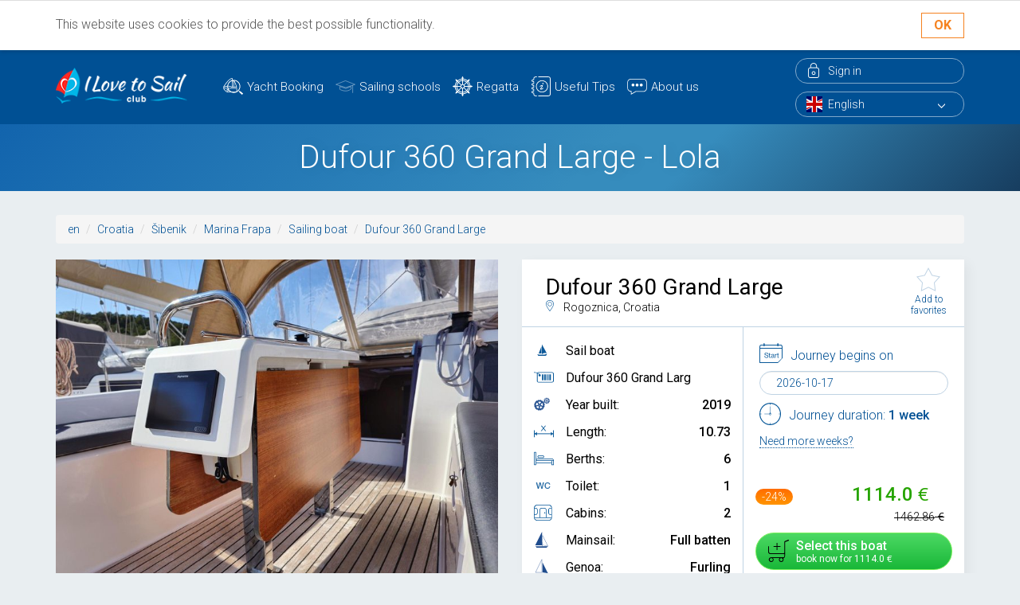

--- FILE ---
content_type: text/html; charset=utf-8
request_url: https://ilovetosail.club/en/lola-dufour-360-grand-large-sail-boat/
body_size: 20956
content:
<!doctype html>
<html class="full" lang="en">
  <head>
    <title>Sail boat Dufour 360 Grand Large Lola for rent at ILoveToSail.Club</title>
    <meta http-equiv="Content-Type" content="text/html; charset=utf-8">
    <meta http-equiv="X-UA-Compatible" content="IE=edge">
    
	<meta name="viewport" content="width=device-width, initial-scale=1">
    <meta name="keywords" content="Sail boat Dufour 360 Grand Large Lola 2019, ilove, ilovetosail, ilovesail, ilovesailing, lovesail, love2sail, lovetosail, lovesailing, club">
    <meta name="description" content="Rent a Dufour 360 Grand Large Lola from Rogoznica, Croatia. Build 2019. It has 2 cabins for 6 guests. Price from 1114.0 euro per week">
    <meta property="og:image" content="https://cdn1.ilovetosail.club/static/img/og-logo.png" />
	<meta property="og:url" content="https://ilovetosail.club/en/lola-dufour-360-grand-large-sail-boat/" />
    <meta property="og:type" content="website" />
	<meta property="og:title" content="" />
	<meta property="og:description" content="" />
    <meta name="google-site-verification" content="5-x6OMtvWEMptXsQ6LIEUKN42LbH-bRn8_BDBfz9J1g" />
    
    <link rel="apple-touch-icon" sizes="180x180" href="https://cdn1.ilovetosail.club/static/favicons/apple-touch-icon.png">
    <link rel="icon" type="image/png" sizes="32x32" href="https://cdn1.ilovetosail.club/static/favicons/favicon-32x32.png">
    <link rel="icon" type="image/png" sizes="192x192" href="https://cdn1.ilovetosail.club/static/favicons/android-chrome-192x192.png">
    <link rel="icon" type="image/png" sizes="16x16" href="https://cdn1.ilovetosail.club/static/favicons/favicon-16x16.png">
    <link rel="manifest" href="https://cdn1.ilovetosail.club/static/favicons/site.webmanifest">
    <link rel="mask-icon" href="https://cdn1.ilovetosail.club/static/favicons/safari-pinned-tab.svg" color="#5bbad5">
    <meta name="msapplication-TileColor" content="#2b5797">
    <meta name="msapplication-TileImage" content="https://cdn1.ilovetosail.club/static/favicons/mstile-144x144.png">
    <meta name="theme-color" content="#ffffff">
    
      <link href="https://cdn1.ilovetosail.club/static/css/bootstrap.min.css" rel="stylesheet" property="stylesheet" type="text/css">
      <link href="https://cdnjs.cloudflare.com/ajax/libs/galleria/1.5.5/themes/classic/galleria.classic.css" rel="stylesheet" property="stylesheet" type="text/css">
    
    <!--[if lt IE 9]>
    <script src="https://cdn1.ilovetosail.club/static/js/html5shiv.js" type="text/javascript"></script>
    <script src="https://cdn1.ilovetosail.club/static/js/respond.min.js" type="text/javascript"></script>
    <![endif]-->
    <script async src="https://www.googletagmanager.com/gtag/js?id=G-D5CN962NQB"></script>
    <script>
        window.dataLayer = window.dataLayer || [];
        function gtag(){dataLayer.push(arguments);}
        gtag('js', new Date());
        gtag('config', 'G-D5CN962NQB');
    </script>
    
      <script src="https://cdn1.ilovetosail.club/static/js/jquery.js" type="text/javascript"></script>
      <script>
        window.GOOGLE_API_KEY = "AIzaSyBdmJcyVL7XpxW1RO6oZspiDUOH1eYFzJc";
      </script>
      
        <script src="https://cdnjs.cloudflare.com/ajax/libs/galleria/1.5.7/galleria.min.js"></script>
        <script type="text/javascript">
        // Galleria.loadTheme("https://cdn1.ilovetosail.club/static/js/galleria.classic.js");
        Galleria.loadTheme("https://cdnjs.cloudflare.com/ajax/libs/galleria/1.5.7/themes/classic/galleria.classic.js");
        Galleria.configure({
          transition: 'fade',
          debug: false,
        // height: 270,
        });
        </script>
      
    
    
  <link rel="canonical" href="https://ilovetosail.club/en/lola-dufour-360-grand-large-sail-boat/">

    
    <script type="text/javascript">(window.Image ? (new Image()) : document.createElement('img')).src = location.protocol + '//vk.com/rtrg?r=j67nzjAeH5mQr/fUSeB5yxerhxhzpD/82JWw5Fia/898XBSW3InQdY8ZVCHEM6d64Uk7/2ZfqQ9Ac3ArwpG1PrNcgEHhSLNFkACyk4qvAk4BGw5qVUnNKWRWk09KDMe4ggjbkac/NnAMwnqnm0gsQghtukrNYWXUWtL31NZySDE-&pixel_id=1000071119';</script>
  </head>
  <body class="">

    
        <div id="cookies" style="overflow: hidden; display: block;">
			<div class="container">
				<div class="row">
					<div class="col-lg-10 col-md-9 col-sm-9 col-xs-12">
					<p>This website uses cookies to provide the best possible functionality.</p>
					<!--<p>Our  website  uses cookies for better user experience By continuing to  browse  our website you agree to our use of cookies which helps us provide  you with a good user experience on our website. We use Google Analytics  for our own analytical purposes and it installs cookies for this purpose&nbsp;. <a href="/en/p/about-cookies/">More about cookies.</a></p>-->
					</div>
					<div class="col-lg-2 col-md-3 col-sm-3 col-xs-12">
					<a class="cookies_confirm" href="javascript:document.cookie = 'cookie_agree=cookie_agree; expires=Fri, 06 Apr 2100 06:23:31 GMT; path=/';window.location.assign(document.URL)">OK</a>
					</div>
				</div>
			</div>
		</div>
    
  
    <div class="page-wrapper">
      


<header>
  <div class="container">
	<div class="row">
		<div class="col-lg-2 col-md-2 col-sm-2 col-xs-12" style="z-index:999;">
		  <a class="logo" href="/en/"><img src="https://cdn1.ilovetosail.club/static/img/logo.png" alt="Yacht Charters"></a>
		</div>
		<div class="col-lg-7 col-md-7 col-sm-8 col-xs-12">
		  <nav>
			<button type="button" class="navbar-toggle" data-toggle="collapse" data-target="#navbar-collapse">
			  <span class="sr-only">Toggle navigation</span>
			  <span class="icon-bar"></span>
			  <span class="icon-bar"></span>
			  <span class="icon-bar"></span>
			</button>
			<div class="collapse navbar-collapse" id="navbar-collapse">
				<ul class="menu">
				  

<li class=""><a href="/en/search/">Yacht Booking</a></li>

<li class=""><a href="/en/school/">Sailing schools</a></li>

<li class=""><a href="/en/p/regatta/">Regatta</a></li>

<li class=""><a href="/en/tips/">Useful Tips</a></li>

<li class=""><a href="/en/p/about-us/">About us</a></li>


				</ul>
			</div>
		  </nav>
		</div>
		<div class="col-lg-3 col-md-3 col-sm-2 col-xs-12">
		  <div class="system-menu">
			
			  <a class="enter" href="#sign-in-modal" data-toggle="modal" data-target="#sign-in-modal"><span>Sign in</span></a>
			
			<div class="select-style language-select">
			  
			  <select id="language-select" class="en">
				
				
					<option value="en" selected="selected">English</option>
				
					<option value="de" >Deutsch</option>
				
					<option value="ru" >Русский</option>
				
			  </select>
			</div>
		  </div>
		</div>
	</div>
  </div>
</header>


  <div class="modal fade signin-modal" id="sign-in-modal" tabindex="-1" role="dialog" aria-labelledby="myModalLabel">
    <button type="button" class="close" data-dismiss="modal" aria-label="Close"></button>
    <div class="modal-dialog" role="document">
      <div class="modal-content">

        <div class="modal-body">
          <h2>Sign-in</h2>
          <div class="custom-form">
            <form method="post" action="/en/account/sign-in/" class="sign-in">
              <input type='hidden' name='csrfmiddlewaretoken' value='pHBFlCOMQThOyjsPbXXeeAfhlFqdL8vIzPjKammDZgBllYA3rsmIT7Y3i5mJmBR0' />
              <div class="form-group ">
                <label class="control-label " for="id_username">Login:</label>
                <input type="text" name="username" id="id_username" autofocus required class="form-control" maxlength="254" />
              </div>
              <div class="form-group ">
                <label class="control-label " for="id_password">Password:</label>
                <input type="password" name="password" required class="form-control" id="id_password" />
                <a class="forgot-password" href="/en/account/forgot-password/">Forgot password?</a>
              </div>
              <button class="btn btn-green" type="submit">Sign-in</button>
              <input type="hidden" name="next" value="/en/lola-dufour-360-grand-large-sail-boat/">
              <a class="btn btn-blue" href="/en/account/sign-up/">Sign-up</a>
            </form>
          </div>
        </div>

      </div>
    </div>
  </div>


      
<section class="head">
  <div class="container">
    <div class="col-xs-12">
      <h1>Dufour 360 Grand Large - Lola</h1>
    </div>
  </div>
</section>

<section class="content">
  <div class="container">
    <div class="row" style="padding: 0 15px">
        <ul class="breadcrumb">
            
                <li><a href="https://ilovetosail.club/en/search/" class="">en</a></li>
            
                <li><a href="/en/croatia/" class="">Croatia</a></li>
            
                <li><a href="/en/croatia/ibenik/" class="">Šibenik</a></li>
            
                <li><a href="/en/croatia/ibenik/marina-frapa/" class="">Marina Frapa</a></li>
            
                <li><a href="https://ilovetosail.club/en/search/?q=%7B%22filters%22%3A+%5B%7B%22operator%22%3A+%22in%22%2C+%22fieldname%22%3A+%22base_country_iso%22%2C+%22argument%22%3A+%5B%22HR%22%5D%7D%2C+%7B%22operator%22%3A+%22in%22%2C+%22fieldname%22%3A+%22region_id%22%2C+%22argument%22%3A+%5B3%5D%7D%2C+%7B%22operator%22%3A+%22in%22%2C+%22fieldname%22%3A+%22base_name%22%2C+%22argument%22%3A+%5B%22Marina+Frapa%22%5D%7D%2C+%7B%22operator%22%3A+%22in%22%2C+%22fieldname%22%3A+%22kind%22%2C+%22argument%22%3A+%5B%22motorsailer%22%2C+%22sail-boat%22%5D%7D%5D%7D" class="">Sailing boat</a></li>
            
                <li><a href="https://ilovetosail.club/en/search/?q=%7B%22filters%22%3A+%5B%7B%22operator%22%3A+%22in%22%2C+%22fieldname%22%3A+%22base_country_iso%22%2C+%22argument%22%3A+%5B%22HR%22%5D%7D%2C+%7B%22operator%22%3A+%22in%22%2C+%22fieldname%22%3A+%22region_id%22%2C+%22argument%22%3A+%5B3%5D%7D%2C+%7B%22operator%22%3A+%22in%22%2C+%22fieldname%22%3A+%22base_name%22%2C+%22argument%22%3A+%5B%22Marina+Frapa%22%5D%7D%2C+%7B%22operator%22%3A+%22in%22%2C+%22fieldname%22%3A+%22kind%22%2C+%22argument%22%3A+%5B%22motorsailer%22%2C+%22sail-boat%22%5D%7D%2C+%7B%22operator%22%3A+%22ilike%22%2C+%22fieldname%22%3A+%22model%22%2C+%22argument%22%3A+%22Dufour+360+Grand+Large%22%7D%5D%7D" class="">Dufour 360 Grand Large</a></li>
            
        </ul>
    </div>
	<div class="row">
    <div class="col-md-6 col-sm-12 col-xs-12">
      
        <div class="main-galleria"></div>
      
      <div class="search-result yacht-info share-block">
        <div class="a2a_kit a2a_kit_size_32 a2a_default_style">
          <a class="a2a_dd" href="https://www.addtoany.com/share"></a>
          <a class="a2a_button_facebook"></a>
          <a class="a2a_button_twitter"></a>
          <a class="a2a_button_linkedin"></a>
          <a class="a2a_button_email"></a>
        </div>
      </div>
    </div>

    <div class="col-md-6 col-sm-12 col-xs-12">
      <div class="search-result yacht-info">
        <div class="description">
          <div class="description-header">
            <div class="general-info">
              <h2>Dufour 360 Grand Large</h2>
              <div id="ports">
              
                
                <div class="port">
                    Rogoznica, Croatia
                    
                </div>
                
              
              </div>
            </div>
            <a href="javascript:void(0);" class="favorite toggle-favorite" data-offer-id="121367901">Add to favorites</a>
          </div>
          <div class="description-content">
            <dl class="col-sm-6 col-xs-12 dl-horizontal
              
            ">
              <dt><img src="https://cdn1.ilovetosail.club/static/img/icon-type-yacht1.svg" alt=""></dt>
              <dd>Sail boat</dd>
              <dt><img src="https://cdn1.ilovetosail.club/static/img/icon-type-pro.svg" alt=""></dt>
              
                <dd>Dufour 360 Grand Larg</dd>
              
              <dt><img src="https://cdn1.ilovetosail.club/static/img/icon-type-build-year.svg" alt=""></dt>
              <dd>Year built: <span class="pull-right">2019</span></dd>
              <dt><img src="https://cdn1.ilovetosail.club/static/img/icon-type-lat.svg" alt=""></dt>
              <dd>Length: <span class="pull-right">10.73</span></dd>
              <dt><img src="https://cdn1.ilovetosail.club/static/img/icon-type-sleep.svg" alt=""></dt>
              <dd>Berths: <span class="pull-right">6</span></dd>
              <dt><img src="https://cdn1.ilovetosail.club/static/img/icon-type-wc.png" alt=""></dt>
              <dd>Toilet: <span class="pull-right">1</span></dd>
              <dt><img src="https://cdn1.ilovetosail.club/static/img/icon-type-rooms.svg" alt=""></dt>
              <dd>Cabins: <span class="pull-right">2</span></dd>
              
                <dt><img src="https://cdn1.ilovetosail.club/static/img/icon-type-mainsail.svg" alt=""></dt>
                <dd>Mainsail: <span class="pull-right">Full batten</span></dd>
              
              
                <dt><img src="https://cdn1.ilovetosail.club/static/img/icon-type-genoa.svg" alt=""></dt>
                <dd>Genoa: <span class="pull-right">Furling</span></dd>
              
              <dt><img src="https://cdn1.ilovetosail.club/static/img/icon-type-add.svg" alt=""></dt>
              <dd>Bareboat</dd>
            </dl>
            <div class="col-sm-6 col-xs-12">
              <div class="yacht-order">
                <div class="row">
                  <div class="padd start">
                    <img src="https://cdn1.ilovetosail.club/static/img/yinfo-start.svg" alt="Journey begins on">
                    <p>Journey begins on</p>
                    <div class="date">
                      <form method="POST" id="setDateFrom">
                        <input type='hidden' name='csrfmiddlewaretoken' value='pHBFlCOMQThOyjsPbXXeeAfhlFqdL8vIzPjKammDZgBllYA3rsmIT7Y3i5mJmBR0' />
                        <input id="journey-beginning" class="form-control datepicker" value="2026-10-17" />
                      </form>
                    </div>
                  </div>
                </div>
                <div class="row">
                  <div class="padd clock">
                    <img src="https://cdn1.ilovetosail.club/static/img/yinfo-clock.svg" alt="Journey duration">
                    <p>Journey duration: <strong>1 week</strong></p>
                    <a href="#modal-custom-order" data-toggle="modal" data-target="#modal-custom-order">Need more weeks?</a>
                  </div>
                </div>
                
                  <div class="row
                    
                      mainsail-genoa
                    
                  ">
                    
                      <div class="col-xs-3 discount">
                        
                          <span id="discount">-24%</span>
                        
                      </div>
                      <div class="col-xs-9 prices">
                        <span id="new-price" class="euro new-price ">1114.0</span>
                        
                          <span id="old-price" class="euro price old-price">1462.86</span>
                        
                      </div>
                    
                  </div>
                  <div class="row">
                    <div class="col-xs-12 buttons">
                        
                        <a id="btn-buy" href="/en/order/process/121367901/"
                          
                            class="btn btn-buy btn-block"
                          
                        >
                          Select this boat
                          <span>
                          
                            
                              book now for <span id="book-price" class="book-price euro">1114.0</span>
                            
                          
                          </span>
                        </a>
                        
                    </div>
                  </div>
                
              </div>
            </div>
            <div class="clearfix"></div>
          </div>
        </div>
        <div class="clearfix"></div>
      </div>

      <div class="search-result yacht-info">
        
          <div class="aviable-weeks resource-nearest-availability-info
            
            "
            data-resource_id="1756183690000100512" data-datefrom='2026-10-17'
            data-dateto='2026-10-24' data-weeks="2" data-source="bm">
          </div>
        
      </div>
      <a class="search-result ask-block" ref="#modal-custom-order" data-toggle="modal" data-target="#modal-custom-question">
        <strong>Need more info?</strong>Ask the owner directly
      </a>
    </div>
  </div>
</div>
</section>


  <section class="equipment collapse-section">
    <div class="container">
      <div class="section">
        <div class="section-header">
          <h2>Equipment</h2>
        </div>
        
          <div class="col-xs-12">
            <div class="section-content">
              <div class="ul-header"><img src="https://cdn1.ilovetosail.club/static/img/icon-equip.svg" width="36px" alt="Deck equipment">Deck equipment</div>
              <ul class="ul-list">
                
                  <li>Anchor: 60m/8mm 16kg Delta Lewmar</li>
                
                  <li>Anchor rope: 1x 40m/16mm white</li>
                
                  <li>Bathing platform</li>
                
                  <li>Bimini</li>
                
                  <li>Bimini top</li>
                
                  <li>Cockpit &amp; saloon loudspeakers</li>
                
                  <li>Cockpit cushions</li>
                
                  <li>Cockpit sink</li>
                
                  <li>Deck brush</li>
                
                  <li>Diesel canister: 20L Red</li>
                
                  <li>Dinghy</li>
                
                  <li>Dinghy : 2,3 m</li>
                
                  <li>Dinghy 2.3 m</li>
                
                  <li>Electric cable 220V: 1x25M for shore power</li>
                
                  <li>Electric winch</li>
                
                  <li>Extra mooring rope: 2x 20m/16mm white</li>
                
                  <li>Fenders: 6x Polyform F-3</li>
                
                  <li>GPS: Raymarine Axiom 9&quot;</li>
                
                  <li>GPS plotter in cockpit: Raymarine</li>
                
                  <li>Gas bottle: 2x Bottles per week</li>
                
                  <li>Grill in cockpit: Gas powered</li>
                
                  <li>Grill in cockpit and sink</li>
                
                  <li>Horseshoe buoy: With light and rope</li>
                
                  <li>Mezzo marinero: 220cm</li>
                
                  <li>Mooring rope: 2x 15m/16mm black</li>
                
                  <li>Oars: for Dinghy</li>
                
                  <li>Outboard engine: Honda 2,3HP</li>
                
                  <li>Outboard engine : Honda 2,3 hp</li>
                
                  <li>Outboard engine (2,3 HP)</li>
                
                  <li>Outboard engine canister: 5L Red</li>
                
                  <li>Pump: for Dinghy</li>
                
                  <li>Spherical fender: 1x Polyform A-3</li>
                
                  <li>Sponge</li>
                
                  <li>Spray hood</li>
                
                  <li>Sprayhood</li>
                
                  <li>Swimming platform</li>
                
                  <li>Teak cockpit: Cockpit, platform &amp; bench</li>
                
                  <li>Water canister: 10L White</li>
                
                  <li>Water hose: 25m + connector</li>
                
                  <li>Winch handle: 2x handles</li>
                
                  <li>Wooden gangway</li>
                
              </ul>
            </div>
          </div>
        
          <div class="col-xs-12">
            <div class="section-content">
              <div class="ul-header"><img src="https://cdn1.ilovetosail.club/static/img/icon-equip.svg" width="36px" alt="Underdeck equipment">Underdeck equipment</div>
              <ul class="ul-list">
                
                  <li>Ashtray: 1x</li>
                
                  <li>Bedlinen: Ready-made</li>
                
                  <li>Can &amp; bottle opener</li>
                
                  <li>Cleaning set: Detergent, Sponge, Cloth</li>
                
                  <li>Cockpit speakers</li>
                
                  <li>Coffee: For Mocca, Filter &amp; Pot</li>
                
                  <li>Cutting boards: 1x big &amp; 1x small</li>
                
                  <li>Cuttlery</li>
                
                  <li>Electric refrigerator: Isoterm 160L</li>
                
                  <li>Gas stove: 3 burners</li>
                
                  <li>Gas stove lighter: 1x</li>
                
                  <li>Glassware: For 6pax, wine &amp; juice</li>
                
                  <li>Hangers: 8 pieces</li>
                
                  <li>Inverter: 300W</li>
                
                  <li>Kitchen cloth: 2x Cloth on board</li>
                
                  <li>Knives: Meat, Bread, peeling</li>
                
                  <li>Porcelain coffee cups: For 6pax</li>
                
                  <li>Porcelain plates: For 6pax, soup, main &amp; desert</li>
                
                  <li>Porcelain serving dishes: For 6pax, soup, main &amp; desert</li>
                
                  <li>Porcelain small bowls: For 6pax, soup, main &amp; desert</li>
                
                  <li>Pots &amp; pans: With covers</li>
                
                  <li>Towels 500g: 2x per pax (50x90,70x140)</li>
                
              </ul>
            </div>
          </div>
        
          <div class="col-xs-12">
            <div class="section-content">
              <div class="ul-header"><img src="https://cdn1.ilovetosail.club/static/img/icon-equip.svg" width="36px" alt="Technical equipment">Technical equipment</div>
              <ul class="ul-list">
                
                  <li>Adriatic sea pilot</li>
                
                  <li>Adriatic small charts</li>
                
                  <li>Autopilot: Evolution Autopilot with p70s</li>
                
                  <li>Binoculars</li>
                
                  <li>Compass</li>
                
                  <li>Electric windlass</li>
                
                  <li>Fuel tank: 160L</li>
                
                  <li>Genoa: Roll 108%</li>
                
                  <li>Genoa : roll</li>
                
                  <li>Hand bearing compass</li>
                
                  <li>Info chart 101</li>
                
                  <li>Main sail: Full Batten</li>
                
                  <li>Main sails: Full batten</li>
                
                  <li>Motor battery: 1x75Ah</li>
                
                  <li>Per, eraser, razor</li>
                
                  <li>Service batteries: 2x80Ah</li>
                
                  <li>Solar panels: 2x175W (from 2025)</li>
                
                  <li>Triangle &amp; divider</li>
                
                  <li>WI-FI</li>
                
                  <li>WiFi: 200GB per week</li>
                
              </ul>
            </div>
          </div>
        
          <div class="col-xs-12">
            <div class="section-content">
              <div class="ul-header"><img src="https://cdn1.ilovetosail.club/static/img/icon-equip.svg" width="36px" alt="Safety equipment">Safety equipment</div>
              <ul class="ul-list">
                
                  <li>Aerial signals: 3x rockets</li>
                
                  <li>Day signals: 1x ball, 1x cone</li>
                
                  <li>Fire extinguishers: 3x Attested</li>
                
                  <li>Flares: 3x</li>
                
                  <li>Floating storage bag</li>
                
                  <li>Fog horn: 1x</li>
                
                  <li>Hatchet: 1x</li>
                
                  <li>Life raft: Lalizas ISO Atlantic - 4pax</li>
                
                  <li>Spare parts: Impeler, fuel prefilter x2, belt</li>
                
                  <li>Thermal suits: 2x for Adult</li>
                
                  <li>Toolbox: Proxoon full set</li>
                
                  <li>Torch: Waterproof</li>
                
              </ul>
            </div>
          </div>
        
          <div class="col-xs-12">
            <div class="section-content">
              <div class="ul-header"><img src="https://cdn1.ilovetosail.club/static/img/icon-equip.svg" width="36px" alt="Equipment">Equipment</div>
              <ul class="ul-list">
                
                  <li>Anchor with marked chain</li>
                
                  <li>Bedlinen &amp; towels (ready-made beds)</li>
                
                  <li>Bimini top</li>
                
                  <li>Electric refrigerator</li>
                
                  <li>Emergency tiller</li>
                
                  <li>GPS plotter in cockpit</li>
                
                  <li>Inverter: 300 W</li>
                
                  <li>Shore power connection</li>
                
                  <li>Spare anchor with chain &amp; rope</li>
                
                  <li>Stern shower (hot&amp;cold)</li>
                
                  <li>Wood Wine cellar</li>
                
              </ul>
            </div>
          </div>
        
          <div class="col-xs-12">
            <div class="section-content">
              <div class="ul-header"><img src="https://cdn1.ilovetosail.club/static/img/icon-equip.svg" width="36px" alt="Under deck equipment">Under deck equipment</div>
              <ul class="ul-list">
                
                  <li>Bedlinen and towels</li>
                
                  <li>Cockpit and salon loudspeakers</li>
                
                  <li>Electric refrigerator: 162l</li>
                
                  <li>Fan in cabins</li>
                
                  <li>Holding tank: 1</li>
                
                  <li>Radio AUX/USB/Bluetooth</li>
                
                  <li>Utensils</li>
                
                  <li>Ventilator</li>
                
                  <li>Wood wine cellar</li>
                
              </ul>
            </div>
          </div>
        
          <div class="col-xs-12">
            <div class="section-content">
              <div class="ul-header"><img src="https://cdn1.ilovetosail.club/static/img/icon-equip.svg" width="36px" alt="Sails">Sails</div>
              <ul class="ul-list">
                
                  <li>Full batten main sail</li>
                
                  <li>Roll Genoa 108 %</li>
                
              </ul>
            </div>
          </div>
        
          <div class="col-xs-12">
            <div class="section-content">
              <div class="ul-header"><img src="https://cdn1.ilovetosail.club/static/img/icon-equip.svg" width="36px" alt="Navigation">Navigation</div>
              <ul class="ul-list">
                
                  <li>Autopilot</li>
                
                  <li>GPS plotter in cokpit</li>
                
              </ul>
            </div>
          </div>
        
          <div class="col-xs-12">
            <div class="section-content">
              <div class="ul-header"><img src="https://cdn1.ilovetosail.club/static/img/icon-equip.svg" width="36px" alt="Auxiliary equipment">Auxiliary equipment</div>
              <ul class="ul-list">
                
                  <li>Holding tank</li>
                
              </ul>
            </div>
          </div>
        
        <div class="clearfix"></div>
      </div>
    </div>
  </section>



    <section class="extras collapse-section">
    <div class="container">
        <div class="section">
            <div class="section-header">
              <h2>Extras (paid in Marina)</h2>
            </div>
            
                <div class="col-xs-12">
                    <div class="section-content deposit">
                        <div class="ul-header">
                            <img src="https://cdn1.ilovetosail.club/static/img/extras_deposit.png" width="40px" alt="">
                            <span class="item">Deposit</span> <span class="extra-price">1500.0 <span>EUR</span></span>
						<div class="clearfix"></div>
                        </div>
                    </div>
                </div>
            

            
                <div class="col-xs-12">
                    <div class="section-content">
                        <div class="ul-header">
                            <img src="https://cdn1.ilovetosail.club/static/img/extras_obligatory.png" width="40px" alt="">
                            Obligatory extras
                        </div>
                        <ul class="ul-list">
                            
                                <li><span class="item">Comfort package</span> <span class="extra-price">300.0 <span>EUR</span></span><div class="clearfix"></div></li>
                            
                        </ul>
                    </div>
                </div>
            

            
                <div class="col-xs-12">
                    <div class="section-content">
                        <div class="ul-header">
                            <img src="https://cdn1.ilovetosail.club/static/img/extras_optional.png" width="40px" alt="">
                            Optional extras
                        </div>
                        <ul class="ul-list">
                            
                                <li><span class="item">Additional bed linen &amp; towels / per crew</span>  <span class="extra-price">50.0 <span>EUR</span></span><div class="clearfix"></div></li>
                            
                                <li><span class="item">Automatic Life Vest/piece</span>  <span class="extra-price">40.0 <span>EUR</span></span><div class="clearfix"></div></li>
                            
                                <li><span class="item">Beach Towels / piece</span>  <span class="extra-price">10.0 <span>EUR</span></span><div class="clearfix"></div></li>
                            
                                <li><span class="item">Blister / Gennaker ( for Sailing Yachts up to 43ft.)</span>  <span class="extra-price">200.0 <span>EUR</span></span><div class="clearfix"></div></li>
                            
                                <li><span class="item">Check-in Sunday/Monday (for check-ins between 08 - 12h)</span>  <span class="extra-price">90.0 <span>EUR</span></span><div class="clearfix"></div></li>
                            
                                <li><span class="item">Check-in Sunday/Monday (for check-ins between 12 - 16h)</span>  <span class="extra-price">170.0 <span>EUR</span></span><div class="clearfix"></div></li>
                            
                                <li><span class="item">Chef (food not included)</span>  <span class="extra-price">1960.0 <span>EUR</span></span><div class="clearfix"></div></li>
                            
                                <li><span class="item">Coffee machine</span>  <span class="extra-price">50.0 <span>EUR</span></span><div class="clearfix"></div></li>
                            
                                <li><span class="item">Crew change (if no cleaning is requested and the skipper stays the same)</span>  <span class="extra-price">50.0 <span>EUR</span></span><div class="clearfix"></div></li>
                            
                                <li><span class="item">Crew change (if no cleaning is requested and there is a new skipper)</span>  <span class="extra-price">100.0 <span>EUR</span></span><div class="clearfix"></div></li>
                            
                                <li><span class="item">Extra cleaning</span>  <span class="extra-price">0.0 <span>EUR</span></span><div class="clearfix"></div></li>
                            
                                <li><span class="item">Hostess (food not included)</span>  <span class="extra-price">1190.0 <span>EUR</span></span><div class="clearfix"></div></li>
                            
                                <li><span class="item">Hostess or Chef (food not included)</span>  <span class="extra-price">120.0 <span>EUR</span></span><div class="clearfix"></div></li>
                            
                                <li><span class="item">One way(on request)</span>  <span class="extra-price">700.0 <span>EUR</span></span><div class="clearfix"></div></li>
                            
                                <li><span class="item">Pets on board (up to 5kg)</span>  <span class="extra-price">100.0 <span>EUR</span></span><div class="clearfix"></div></li>
                            
                                <li><span class="item">Premium Insurance 2w (up to 39ft)</span>  <span class="extra-price">350.0 <span>EUR</span></span><div class="clearfix"></div></li>
                            
                                <li><span class="item">Premium Pack (up to 39ft)</span>  <span class="extra-price">361.0 <span>EUR</span></span><div class="clearfix"></div></li>
                            
                                <li><span class="item">Premium Pack (up to 40ft)</span>  <span class="extra-price">330.0 <span>EUR</span></span><div class="clearfix"></div></li>
                            
                                <li><span class="item">Premium insurance (220 EUR non refundable + 250 EUR refundable part)</span>  <span class="extra-price">220.0 <span>EUR</span></span><div class="clearfix"></div></li>
                            
                                <li><span class="item">Premium insurance (up to 40ft)</span>  <span class="extra-price">180.0 <span>EUR</span></span><div class="clearfix"></div></li>
                            
                                <li><span class="item">Priority check in (up to 39ft)</span>  <span class="extra-price">130.0 <span>EUR</span></span><div class="clearfix"></div></li>
                            
                                <li><span class="item">Railing net</span>  <span class="extra-price">120.0 <span>EUR</span></span><div class="clearfix"></div></li>
                            
                                <li><span class="item">Railing net (this price applies only if the guest installs the net by himself)</span>  <span class="extra-price">40.0 <span>EUR</span></span><div class="clearfix"></div></li>
                            
                                <li><span class="item">Sailing Lovers Club partner discounts</span>  <span class="extra-price">0.0 <span>EUR</span></span><div class="clearfix"></div></li>
                            
                                <li><span class="item">Skipper (food not included)</span>  <span class="extra-price">1400.0 <span>EUR</span></span><div class="clearfix"></div></li>
                            
                                <li><span class="item">Snorkeling equipment 1 set</span>  <span class="extra-price">20.0 <span>EUR</span></span><div class="clearfix"></div></li>
                            
                                <li><span class="item">Snorkeling equipment 2 set</span>  <span class="extra-price">30.0 <span>EUR</span></span><div class="clearfix"></div></li>
                            
                                <li><span class="item">Snorkeling equipment 3 set</span>  <span class="extra-price">40.0 <span>EUR</span></span><div class="clearfix"></div></li>
                            
                                <li><span class="item">Snorkeling equipment 4 set</span>  <span class="extra-price">50.0 <span>EUR</span></span><div class="clearfix"></div></li>
                            
                                <li><span class="item">Stand Up Paddle Board</span>  <span class="extra-price">100.0 <span>EUR</span></span><div class="clearfix"></div></li>
                            
                                <li><span class="item">Strong outboard engine (Honda 6hp+5l fuel)</span>  <span class="extra-price">90.0 <span>EUR</span></span><div class="clearfix"></div></li>
                            
                                <li><span class="item">Water Slide</span>  <span class="extra-price">100.0 <span>EUR</span></span><div class="clearfix"></div></li>
                            
                        </ul>
                    </div>
                </div>
            

            <div class="clearfix"></div>
        </div>
    </div>
    </section>


<section class="availability collapse-section">
  <div class="container">
    <div class="section">
      <div class="section-header">
        <h2>Lola's availability schedule for 18 months</h2></div>
      <div id="availability-carousel" class="carousel slide" data-ride="carousel">
        <div class="carousel-inner" role="listbox">
        </div>
        <a class="left carousel-control" href="#availability-carousel" role="button" data-slide="prev">
          <span class="icon-prev"></span>
        </a>
        <a class="right carousel-control" href="#availability-carousel" role="button" data-slide="next">
          <span class="icon-next"></span>
        </a>
      </div>
      <div class="clearfix"></div>
    </div>
  </div>
</section>

<section class="location hide collapse-section">
  <div class="container">
    <div class="section">
      <div class="section-header">
        <h2>Location of the Lola</h2>
      </div>
      <div id="map"></div>
    </div>
  </div>
</section>

<section class="info collapse-section">
  <div class="container">
      <div class="section ">
		<div class="section-header ">
        <h2>Yacht Charter Terms & Conditions</h2>
		</div>
		<div class="txt">
          
            <h3>Payments</h3>
            <ul>
              <li>You can pay on-line with the following cards: Visa, Visa Electron, MasterCard, American Express and Diners.</li>
              <li>You can also pay via bank transfer. If bank transfer payment selected you get an invoice by mail.</li>
              <li>We do not accept cash, checks or phone orders.</li>
            </ul>
            <h3>Cancellation</h3>
            <ul>
              <li>You can request any boat for free.</li>
              <li>You can express you interest and confirm it by paying just 10 euro and avoid other customers to book it. Talk to your family and friends and make a decision – either to confirm your booking or cancel it free of charge.</li>
              <li>You can use our 48-hours free cancellation policy.</li>
              <li>You can cancel your Booking through the Website at any time without any cost prior to Charter's confirmation of the specific Booking.</li>
              <li>If You decide to change your Booking that has been approved by the Charter, you needs to contact and communicate with your specific Charter and Service Provider. You should consider however that the Charter is authorized to charge Your supplementary charges for these changes. You also need to consider that the specific Charter may not be able to cater such changes at all. For more details please examine our Terms and Conditions and Charter’s stated cancellation policy</li>
            </ul>
          
          <p><br><a href="#modal-payments-cancellation-policy" data-toggle="modal" data-target="#modal-payments-cancellation-policy">Full text of the rules</a></p>
		</div>
      </div>
  </div>
</section>


<section class="statistic collapse-section">
  <div class="container">
      <div class="section ">
		<div class="section-header ">
        
        <h2>Statistics on 22 January 2026 Dufour 360 Grand Large Lola</h2>
		</div>
		<div class="txt">
            <h3>2026</h3>
            <ul>
              <li>Number of weeks remaining available in season 2026 - 36</li>
              <li>The minimum price of available periods - 1114.0 €</li>
              <li>The average price of available periods - 1672.0 €</li>
              <li>Maximum price of available periods - 2117.0 €</li>
            </ul>
            
		</div>
      </div>
  </div>
</section>


<h2 id="other-yachts" class="text-center" style="">Look for the same yacht near Lola location</h2>
<section class="other-yachts">
  <div class="container">
    <div class="row"></div>
  </div>
</section>

<div class="modal fade contactus-modal custom-order-modal" id="modal-custom-question" tabindex="-1" role="dialog" data-backdrop="false" aria-hidden="true">
  <div class="modal-dialog">
    <div class="modal-content">
      <div class="modal-header">
        <button type="button" class="close" data-dismiss="modal" aria-label="Close"><span aria-hidden="true">&times;</span></button>
        <h3 class="modal-title">Booking Lola</h3>
      </div>
      <div class="modal-body">
        <form class="custom-form contact-form" id="yachtquestion-form">
          <h2>Need more info? Ask the owner directly</h2>
          

  


  
    
      <div class="form-group ">
       <label class="control-label" for="id_name">Name</label>
       
         
           <input type="text" name="name" id="id_name" required class="form-control" maxlength="100" />
         
       
       
       
      </div>
    
  
    
      <div class="form-group ">
       <label class="control-label" for="id_email">Email</label>
       
         
           <input type="email" name="email" required class="form-control" id="id_email" />
         
       
       
       
      </div>
    
  
    
      <div class="form-group ">
       <label class="control-label" for="id_message">Message</label>
       
         <textarea name="message" rows="4" class="form-control" required cols="40" id="id_message">
</textarea>
       
       
       
      </div>
    
  
    
      <input type="hidden" name="datefrom" value="2026-10-17" id="id_datefrom" />
    
  
    
      <input type="hidden" name="yacht" id="id_yacht" />
    
  
    
      <input type="hidden" name="url" id="id_url" />
    
  
    
      <input type="hidden" name="yachtid" id="id_yachtid" />
    
  


          <div class="text-center">
            <button type="submit" class="btn btn-green">Send</button>
          </div>
        </form>
      </div>
    </div>
  </div>
</div>

<div class="modal fade contactus-modal custom-order-modal" id="modal-custom-reservation-question" tabindex="-1" role="dialog" data-backdrop="false" aria-hidden="true">
  <div class="modal-dialog">
    <div class="modal-content">
      <div class="modal-header">
        <button type="button" class="close" data-dismiss="modal" aria-label="Close"><span aria-hidden="true">&times;</span></button>
        <h3 class="modal-title">Booking Lola</h3>
      </div>
      <div class="modal-body">
        <form class="custom-form contact-form" id="yacht_reservation_question-form">
          <h2>The yacht is in reserve. We will inform you in case availability changes</h2>
          

  


  
    
      <div class="form-group ">
       <label class="control-label" for="id_name">Name</label>
       
         
           <input type="text" name="name" id="id_name" required class="form-control" maxlength="100" />
         
       
       
       
      </div>
    
  
    
      <div class="form-group ">
       <label class="control-label" for="id_email">Email</label>
       
         
           <input type="email" name="email" required class="form-control" id="id_email" />
         
       
       
       
      </div>
    
  
    
      <div class="form-group ">
       <label class="control-label" for="id_message">Message</label>
       
         <textarea name="message" rows="4" class="form-control" required cols="40" id="id_message">
</textarea>
       
       
       
      </div>
    
  
    
      <input type="hidden" name="datefrom" value="2026-10-17" id="id_datefrom" />
    
  
    
      <input type="hidden" name="yacht" id="id_yacht" />
    
  
    
      <input type="hidden" name="url" id="id_url" />
    
  
    
      <input type="hidden" name="yachtid" id="id_yachtid" />
    
  


          <div class="text-center">
            <button type="submit" class="btn btn-green">Send</button>
          </div>
        </form>
      </div>
    </div>
  </div>
</div>

<div class="modal fade contactus-modal " id="modal-thanks" tabindex="-1" role="dialog" data-backdrop="false" aria-hidden="true">
  <div class="modal-dialog">
    <div class="modal-content">
      <div class="modal-header">
        <button type="button" class="close" data-dismiss="modal" aria-label="Close"><span aria-hidden="true">&times;</span></button>
        <h3 class="modal-title">Thank you!</h3>
      </div>
      <div class="modal-body text-center">
        <p>Your message has been succesfully sent</p>
      </div>
    </div>
  </div>
</div>


    </div>
    <a href="javascript:void(0);" class="scrollup">Scroll</a>
    
<footer>
    <div class="container">
        <div class="row">
            <a class="logo-footer" href="/"><img src="https://cdn1.ilovetosail.club/static/img/logo.png" alt="Ilovetosail logo"></a>
            
            <div class="footer-content">
                <div class="row_off">
                    <ul class="menu col-xs-12">
                        

<li class=""><a href="/en/search/">Yacht Booking</a></li>

<li class=""><a href="/en/school/">Sailing schools</a></li>

<li class=""><a href="/en/p/regatta/">Regatta</a></li>

<li class=""><a href="/en/tips/">Useful Tips</a></li>

<li class=""><a href="/en/p/about-us/">About us</a></li>


                    </ul>
                </div>
            </div>
            <div>
                <div class="row_off footer-contacts">
                    <div class="col-lg-3 col-md-3 col-sm-3 col-xs-12">
                        <a rel="nofollow" target="_blank" href="https://www.facebook.com/ilovetosail.club/"><img src="https://cdn1.ilovetosail.club/static/img/icon_fb.png" width="40" height="40" style="margin: 0 5px 0 10px;" alt="Facebook"></a>&nbsp;&nbsp;&nbsp;
                        <a rel="nofollow" target="_blank" href="https://www.instagram.com/i_love_to_sail_club/"><img src="https://cdn1.ilovetosail.club/static/img/icon_inst.png" width="40" height="40" style="margin: 0 5px 0 10px;" alt="VK"></a>
                    </div>
                    <div class="col-lg-3 col-md-3 col-sm-3 col-xs-12" style="line-height:20px; margin-top: 10px;">
                        <a style="display: inline"
                           href="/en/p/terms-and-conditions/">Terms and conditions</a><br>
                        <a style="display: inline"
                           href="/en/p/privacy-policy/">Privacy policy</a><br>
                        <a style="display: inline"
                           href="/en/p/about-us/">About "I Love to Sail Club"</a><br>
                        <a style="display: inline" href="/en/site_map/">Map</a><br>
                    </div>
                    <div class="col-lg-3 col-md-3 col-sm-3 col-xs-12 social">

                        <p class="copyright" style="line-height:1.3!important; padding: 25px 0 0 10px!important;">
                            Beltika d.o.o. VAT: SI55470700<br>
                            Slovenia 1000 Ljubljana,<br>Proletarska cesta 4<br>
                            2015-2025 ilovetosail.club
                        </p>
                    </div>
                    <div class="col-lg-3 col-md-3 col-sm-3 col-xs-12 footer-payment-logos text-right">
                        <img style="margin-right: 20px;" src="https://cdn1.ilovetosail.club/static/img/footer-payment-logos.png"
                             alt="Payment logo">
                    </div>

                </div>
            </div>
        </div>
    </div>
</footer>
    
  
      <script src="https://cdn1.ilovetosail.club/static/js/jquery-ui.min.js" type="text/javascript"></script>
      <script src="https://cdn1.ilovetosail.club/static/js/mustache.min.js" type="text/javascript"></script>
      <script src="https://cdn1.ilovetosail.club/static/js/bootstrap.min.js" type="text/javascript"></script>
      <script src="https://cdn1.ilovetosail.club/static/js/bootstrap-datepicker.min.js" type="text/javascript"></script>
      <script src="https://cdn1.ilovetosail.club/static/js/bootstrap-datepicker.ru.min.js" type="text/javascript"></script>
      <script src="https://cdn1.ilovetosail.club/static/js/bootstrap-datepicker.de.min.js" type="text/javascript"></script>
      <script type="text/javascript">
        if (!location.origin) {
          location.origin = location.protocol + '//' + location.host;
        }
        uuid4 = function () {
          var uuid = '', ii;
          for (ii = 0; ii < 32; ii += 1) {
            switch (ii) {
            case 8:
            case 20:
              uuid += '-';
              uuid += (Math.random() * 16 | 0).toString(16);
              break;
            case 12:
              uuid += '-';
              uuid += '4';
              break;
            case 16:
              uuid += '-';
              uuid += (Math.random() * 4 | 8).toString(16);
              break;
            default:
              uuid += (Math.random() * 16 | 0).toString(16);
            }
          }
          return uuid;
        };
        Mustache.tags = ['[[', ']]'];
        jQuery(document).on('change', '#language-select', function (e) {
          url = window.location.pathname
            .replace(/^\/[a-z]{2}\//g, '/' + jQuery(this).val() + '/');
          if (window.location.search) {
            url = url + window.location.search;
          }
          window.location.href = url;
        });
        
          jQuery.each(jQuery('option[value="AF"]'), function(i, elem) {
            select = jQuery(elem).parents('select');
            option = jQuery('<option>', {
              value: '',
              disabled: 'disabled',
              selected: 'selected',
            });
            option.text('Select country');
            option.prependTo(select);
          });
        
        jQuery(document).ready(function () {
            jQuery(window).scroll(function () {
                if (jQuery(this).scrollTop() > 200) {
                    jQuery('.scrollup').fadeIn();
                } else {
                    jQuery('.scrollup').fadeOut();
                }
            if (jQuery('.scrollup').offset().top + 369 > jQuery(document).height()) {
                jQuery('.scrollup').addClass('scrollup-bottom');
                return false;
            } else {
                jQuery('.scrollup').removeClass('scrollup-bottom');
            }
                
            });
            jQuery('.scrollup').click(function () {
                jQuery("html, body").animate({
                    scrollTop: 0
                }, 600);
                return false;
            });
        });
      </script>
    
  <script src="https://cdn1.ilovetosail.club/static/js/jquery.columnizer.min.js" type="text/javascript"></script>
  
<script type="text/javascript">
var searchResultExtender = {
  list_images: function () {
    return [];
  },
  has_images: function () {
    return (this.images.length > 0);
  },
    one_image: function() {
      return (this.images.length === 1);
      },
  kind_name: function () {
    return ResourceTypes[this.kind];
  },
  has_discount: function () {
    return (this.final_discountvalue > 0);
  },
  rounded_final_discountvalue: function () {
    return Math.round(this.final_discountvalue);
  },
  get_resource_name: function () {
    function getModel(d) {
      if (!d.generic_model || d.generic_model.length === 0 || !d.generic_model.trim()) {
        return d.model;
      } else {
        return d.generic_model;
      }
    }
    /* total length = 23 */
    max_length = 22;
    this.name = this.name.trim();
    model = getModel(this);
    if (model.length <= max_length) {
      ratio = (model.length + this.name.length) / max_length;
      if (ratio < 1.0) {
        return model + ' "' + this.name + '"';
      } else {
        return model;
      }
    }
    return model.slice(0, (max_length-3)) + '...';
  },
  get_resource_model: function () {
    function getModel(d) {
      if (!d.generic_model || d.generic_model.length === 0 || !d.generic_model.trim()) {
        return d.model;
      } else {
        return d.generic_model;
      }
    }
    /* total length = 23 */
    max_length = 21;
    model = getModel(this);
    if (model.length <= max_length) {
      return model;
    }
    return model.slice(0, (max_length-3)) + '...';
  },
};

</script>

<script type="x-tmpl-mustache" id="tmpl-search-result-type2">
  [[#items]]
  <div class="col-lg-offset-0 col-lg-4 col-md-offset-0 col-md-4 col-sm-offset-1 col-sm-10 col-xs-offset-0 col-xs-12">
    <div class="search-result">
    
      [[#has_images]]<div class="galleria[[#one_image]] one-image[[/one_image]]"></div>[[/has_images]]
      [[^has_images]]<div class="no-photo"></div><div class="galleria hidden"></div>[[/has_images]]
      
      <div class="description">
        <div class="description-header">
          <div class="general-info">
            <div class="h5"><a href="[[offer_url]]">[[get_resource_name]]</a></div>
        [[#base_city]]<div class="port">[[base_city]], [[base_country_name]]</div>[[/base_city]]
        [[^base_city]]<div class="port">[[base_country_name]]</div>[[/base_city]]
        </div>
        <a href="javascript:void(0);" class="favorite toggle-favorite" data-offer-id="[[ id ]]"></a>
        </div>
        <div class="aviable-weeks resource-nearest-availability-info" data-resource_id="[[resource_id]]" data-datefrom="[[datefrom]]" data-dateto="[[dateto]]" data-weeks="2" data-source="[[source]]"></div>
        <div class="description-content">
          <dl class="dl-horizontal col-xs-7">
            <dt><img src="[[ kind_image ]]" alt=""></dt>
            <dd>[[kind_name]]</dd>
            <dt><img src="https://cdn1.ilovetosail.club/static/img/icon-type-pro.png" alt=""></dt>
            <dd>[[get_resource_model]]</dd>
            <dt><img src="https://cdn1.ilovetosail.club/static/img/icon-type-build-year.svg" alt=""></dt>
            <dd>[[year]]</dd>
            <dt><img src="https://cdn1.ilovetosail.club/static/img/icon-type-lat.png" alt=""></dt>
            <dd>[[length]]</dd>
            [[#mainsail_value]]
                <dt><img src="https://cdn1.ilovetosail.club/static/img/icon-type-mainsail.svg" alt=""></dt>
                <dd>[[mainsail_value]]</dd>
            [[/mainsail_value]]
          </dl>
          <dl class="dl-horizontal col-xs-5">
            <dt><img src="https://cdn1.ilovetosail.club/static/img/icon-type-sleep.svg" alt=""></dt>
            <dd>[[berths]]</dd>
            <dt><img src="https://cdn1.ilovetosail.club/static/img/icon-type-wc.png" alt=""></dt>
            <dd>[[heads]]</dd>
            <dt><img src="https://cdn1.ilovetosail.club/static/img/icon-type-rooms.svg" alt=""></dt>
            <dd>[[cabins]]</dd>
            <dt><img src="https://cdn1.ilovetosail.club/static/img/icon-type-add.svg" alt=""></dt>
            <dd>[[servicetype_value]]</dd>
            [[#genoa_value]]
                <dt><img src="https://cdn1.ilovetosail.club/static/img/icon-type-genoa.svg" alt=""></dt>
                <dd>[[genoa_value]]</dd>
            [[/genoa_value]]
          </dl>
          <div class="clearfix"></div>
        </div>
        <div class="description-footer">
          <div class="discount col-xs-3">
            [[#has_discount]]<span>-[[rounded_final_discountvalue]]%</span>[[/has_discount]]
          </div>
          <div class="col-xs-9 prices">
            <span class="euro price new-price">[[final_price]]</span>
            [[#has_discount]]<span class="euro price old-price">[[baseprice]]</span>[[/has_discount]]
          </div>
          <div class="col-xs-12 buttons">
            <a href="[[offer_url]]" class="btn btn-details ">Details</a>
            <a href="[[order_url]]" class="btn btn-buy">Order</a>
          </div>
        </div>
      </div>
      <div class="clearfix"></div>
    </div>
  </div>
  [[/items]]
</script>

<script type="x-tmpl-mustache" id="tmpl-search-result">
  [[#items]]
    <div class="search-result">
    <div class="discount-overlay">
      
      <p>1. Check the charter period and add the yacht to favorites.</p>
      <p>2. When the price of the boat added to favorites fall, you will receive a message. In addition, the charter company may decide on additional discounts for you.</p>
      
      <div class="discount-overlay-close">Close this window</div>
    </div>
      [[#has_images]]<div class="galleria[[#one_image]] one-image[[/one_image]]"></div>[[/has_images]]
      [[^has_images]]<div class="no-photo"></div><div class="galleria hidden"></div>[[/has_images]]
      <div class="description">
        <div class="description-header">
          <div class="general-info">
            <h2><a target="_blank" href="[[offer_url]]">[[get_resource_name]]</a></h2>
            [[#base_city]]<div class="port">[[base_city]], [[base_country_name]][[#is_one_way]] -> [[baseto_city]], [[baseto_country_name]][[/is_one_way]]</div>[[/base_city]]
            [[^base_city]]<div class="port">[[base_country_name]]</div>[[/base_city]]
          </div>
          <a href="javascript:void(0);" class="favorite toggle-favorite" data-offer-id="[[ id ]]">to favorites</a>
        </div>
        <div class="aviable-weeks resource-nearest-availability-info[[#mainsail_value]] mainsail[[/mainsail_value]][[#genoa_value]] genoa[[/genoa_value]]" data-resource_id="[[resource_id]]" data-datefrom="[[datefrom]]" data-dateto="[[dateto]]" data-weeks="2" data-source="[[source]]"></div>
        <div class="description-content[[#mainsail_value]] mainsail[[/mainsail_value]][[#genoa_value]] genoa[[/genoa_value]]">
          <dl class="dl-horizontal col-sm-6 col-xs-6">
            <dt><img src="[[ kind_image ]]" alt=""></dt>
            <dd>[[kind_name]]</dd>
            <dt><img src="https://cdn1.ilovetosail.club/static/img/icon-type-pro.svg" alt=""></dt>
            <dd>[[get_resource_model]]</dd>
            <dt><img src="https://cdn1.ilovetosail.club/static/img/icon-type-build-year.svg" alt=""></dt>
            <dd>Year built:<span>[[year]]</span></dd>
            <dt><img src="https://cdn1.ilovetosail.club/static/img/icon-type-lat.svg" alt=""></dt>
            <dd>Length:<span>[[length]]</span></dd>
            [[#mainsail_value]]
                <dt><img src="https://cdn1.ilovetosail.club/static/img/icon-type-mainsail.svg" alt=""></dt>
                <dd>Mainsail:<span>[[mainsail_value]]</span></dd>
            [[/mainsail_value]]
          </dl>
          <dl class="dl-horizontal col-sm-6 col-xs-6">
            <dt><img src="https://cdn1.ilovetosail.club/static/img/icon-type-sleep.svg" alt=""></dt>
            <dd>Berths:<span>[[berths]]</span></dd>
            <dt><img src="https://cdn1.ilovetosail.club/static/img/icon-type-wc.svg" alt=""></dt>
            <dd>Toilet:<span>[[heads]]</span></dd>
            <dt><img src="https://cdn1.ilovetosail.club/static/img/icon-type-rooms.svg" alt=""></dt>
            <dd>Cabins:<span>[[cabins]]</span></dd>
            <dt><img src="https://cdn1.ilovetosail.club/static/img/icon-type-add.svg" alt=""></dt>
            <dd>[[servicetype_value]]</dd>
            [[#genoa_value]]
                <dt><img src="https://cdn1.ilovetosail.club/static/img/icon-type-genoa.svg" alt=""></dt>
                <dd>Genoa:<span>[[ genoa_value]]</span></dd>
            [[/genoa_value]]
          </dl>
          <div class="clearfix"></div>
        </div>
        <div class="description-footer">
          <div class="discount col-sm-3 col-xs-6">
            [[#has_discount]]<span>-[[rounded_final_discountvalue]]%</span>[[/has_discount]]
            [[^has_discount]]<div class="discount-link"><a href="javascript:void(0);">i want a discount!</a></div>[[/has_discount]]
          </div>
          <div class="col-sm-3 col-xs-6 prices"><span class="euro price new-price [[#is_reserved]]reserved[[/is_reserved]]">[[final_price]]</span>[[#has_discount]]<span class="euro price old-price">[[baseprice]]</span>[[/has_discount]]</div>
          <div class="col-sm-6 col-xs-12 buttons nopadding">
          <a target="_blank" href="[[offer_url]]" class="btn btn-details ">Details</a>
          [[^is_reserved]]<a target="_blank" href="[[order_url]]" class="btn btn-buy">Order</a>[[/is_reserved]]
          </div>
        </div>
      </div>
    <div class="clearfix"></div>
    </div>
  [[/items]]
</script>

<script type="x-tmpl-mustache" id="tmpl-search-result-tiny">
  [[#items]]
    <div class="col-xs-3">
      <a href="[[offer_url]]" class="research-item" style="background: url([[main_image]]) no-repeat!important;">
        <div class="discount">[[#has_discount]]<span>-[[final_discountvalue]]%</span>[[/has_discount]]</div>
        <div class="name">[[generic_model]] - [[base_city]], [[base_country_iso]]
          <div class="price euro">from [[baseprice]]</div>
        </div>
      </a>
    </div>
  [[/items]]
</script>
  <script type="text/javascript">
  function loadNearestAvailability(sel) {
    var sel = sel || '.resource-nearest-availability-info';
    jQuery.each(jQuery(sel), function( i, e ) {
      var _this = this;
      jQuery.ajax({
        type: 'POST',
        url: "/en/api/offer/nearest-availability/",
        data: jQuery(_this).data(),
        beforeSend: function( xhr ) {
          xhr.setRequestHeader('X-CSRFToken', 'pHBFlCOMQThOyjsPbXXeeAfhlFqdL8vIzPjKammDZgBllYA3rsmIT7Y3i5mJmBR0');
        },
      }).done(function(response) {
        template = jQuery('#tmpl-nearest-availability-info').html();
        Mustache.parse(template);
        data = {
          items: response.items,
          week_cls: function () {
            if (this.current && this.reservationstatus == 2) {
                return 'current-reserved';
            } else if (this.current) {
                return 'current';
            } else {
              switch (this.reservationstatus) {
                case 0:
                  return 'aviable';
                case 2:
                  return 'reserved';
                default:
                  return 'not-aviable';
              }
            }
          },
          price_print: function () {
            if (this.reservationstatus == 0 || this.reservationstatus == 2) {
              return '<span class="euro">' + this.final_price + '</span>';
            } else {
              return 'n/a';
            }
          },
        }
        rendered = Mustache.render(template, data);
        jQuery(_this).html(rendered);
      });
    });
  }

  function loadNearestAvailabilityByData(sel, offer) {
    var sel = sel || '.resource-nearest-availability-info';
    var data = {
        resource_id: offer.resource_id,
        datefrom: offer.datefrom,
        dateto: offer.dateto,
        weeks: 2,
        source: offer.resource_source
    }

    jQuery.each(jQuery(sel), function( i, e ) {
      var _this = this;
      jQuery.ajax({
        type: 'POST',
        url: "/en/api/offer/nearest-availability/",
        data: data,
        beforeSend: function( xhr ) {
          xhr.setRequestHeader('X-CSRFToken', 'pHBFlCOMQThOyjsPbXXeeAfhlFqdL8vIzPjKammDZgBllYA3rsmIT7Y3i5mJmBR0');
        },
      }).done(function(response) {
        template = jQuery('#tmpl-nearest-availability-info').html();
        Mustache.parse(template);
        data = {
          items: response.items,
          week_cls: function () {
            if (this.current && this.reservationstatus == 2) {
                return 'current-reserved';
            } else if (this.current) {
                return 'current';
            } else {
              switch (this.reservationstatus) {
                case 0:
                  return 'aviable';
                case 2:
                  return 'reserved';
                default:
                  return 'not-aviable';
              }
            }
          },
          price_print: function () {
            if (this.reservationstatus == 0) {
              return '<span class="euro">' + this.final_price + '</span>';
            } else {
              return 'n/a';
            }
          },
        }
        rendered = Mustache.render(template, data);
        jQuery(_this).html(rendered);
      });
    });
  }
</script>
<script type="x-tmpl-mustache" id="tmpl-nearest-availability-info">
  [[#items]]
    <a class="week [[week_cls]]" href="[[offer_url]]">
      <div>[[&price_print]]</div>
      <div>[[datefrom_short]] – [[dateto_short]]</div>
    </a>
  [[/items]]
</script>

  <script type="text/javascript">
    $(function() {
        var datefrom = '2026-10-17';
        var dateto = '2026-10-24';
        
    });

    var ResourceTypes = JSON.parse('{"wooden-boat": "Wooden boat", "motor-boat": "Motor boat", "motorsailer": "Motorsailer", "motoryacht": "Motoryacht", "gulet": "Gulet", "sail-boat": "Sail boat", "catamaran": "Catamaran", "trimaran": "Trimaran", "other": "Other"}');
    var resourceID = 1756183690000100512;

    function initLocation() {
      
        var base = {lat: 43.531687, lng: 15.962276};

        var map = new google.maps.Map(document.getElementById('map'), {
          zoom: 6,
          center: base,
          disableDefaultUI: true,
          disableDefaultUI: false,
          scrollwheel: false,
          navigationControl: false,
          mapTypeControl: false,
          scaleControl: false,
          draggable: true,
        });

        var marker = new google.maps.Marker({
          position: base,
          map: map,
        });

        jQuery('section.location').toggleClass('hide');
      
    }

    function loadMainCal() {
      function FormatDate(d) {
        function pad(n){ return n<10 ? '0'+n : n }
        return d.getFullYear() + '-'
          + pad(d.getMonth() + 1) + '-'
          + pad(d.getDate());
      }

      var periods = {};
      var defaultcheckinday = 6;

      jQuery.ajax({
        async: false,
        type: 'POST',
        url: '/en/api/offer/calendar-availability/simple/',
        dataType: 'json',
        data: { resource_id: '1756183690000100512', source: 'bm'},
        beforeSend: function( xhr ) {
          xhr.setRequestHeader('X-CSRFToken', 'pHBFlCOMQThOyjsPbXXeeAfhlFqdL8vIzPjKammDZgBllYA3rsmIT7Y3i5mJmBR0');
        },
      }).done(function(response) {
        periods = response.items;
        defaultcheckinday = response.defaultcheckinday;
        if (defaultcheckinday < 6) {
          defaultcheckinday += 1;
        }
      });

      $.urlParam = function(url, name) {
        var results = new RegExp('[\?&]' + name + '=([^&#]*)').exec(url);
        return results[1] || 0;
      }

      var jb_dp = jQuery('#journey-beginning').datepicker({
        format: 'yyyy-mm-dd',
        beforeShowDay: function(date) {
          if (FormatDate(date) in periods) {
            return true;
          } else {
            return false;
          }
        },
        
          language: 'en',
        
        keyboardNavigation: false,
        forceParse: false,
        weekStart: 1,
        daysOfWeekHighlighted: "7",
      })
      .on('changeDate', function(e){
        date = e.format();

        url = periods[date];
        datefrom = $.urlParam(url, 'datefrom');
        dateto = $.urlParam(url, 'dateto');

        $('#journey-beginning').val(datefrom);

        // use the whole list of available offers (without POST requests)
        /*
        offer_prices = ;

        $.each(offer_prices, function(key, value) {
          if(this.datefrom == datefrom) {
            updateData(this);
            updateState(this);
            loadNearestAvailabilityByData('.resource-nearest-availability-info', this);
            return false;
          }
        });
        */

        // use POST request to get a single offer
        jQuery.ajax({
          type: 'POST',
          url: '/en/resource-offer/',
          dataType: 'json',
          data: {
            resource_id: '1756183690000100512',
            datefrom: datefrom,
            dateto: dateto,
            source: 'bm'
          },
          beforeSend: function( xhr ) {
            xhr.setRequestHeader('X-CSRFToken', 'pHBFlCOMQThOyjsPbXXeeAfhlFqdL8vIzPjKammDZgBllYA3rsmIT7Y3i5mJmBR0');
          }
        })
        .done(function(offer) {
          $.extend(offer, {
              weeks: 2
          });
          updateData(offer);
          updateState(offer);
          loadNearestAvailabilityByData('.content .resource-nearest-availability-info', offer);
        }).fail(function(xhr, status, error) {
          console.log(error);
        });

      });

      
        jb_dp.datepicker('update', '2026-10-17');
      
    }

    function updateData(offer) {
      $('#journey-beginning').val(offer.datefrom);
      $('#new-price').text(offer.final_price);
      $('#book-price').text(offer.final_price);
      $('#old-price').text(offer.baseprice);
      $('#discount').text(-Math.round(offer.final_discountvalue) + '%');

      let orderURL = $('#btn-buy').attr("href");
      orderURL = orderURL.replace(/\d+/, offer.id);
      $('#btn-buy').attr("href", orderURL);
      if($('#btn-buy').hasClass('disabled')) {
        $('#btn-buy').removeClass('disabled');
        $('#btn-buy').removeAttr('disabled');
      }

      if(offer) {
        loadRelatedYacht();
        $('#other-yachts').css({"display": "block"});
      }

      // all available bases are showed at the start, no need to update them
      /*
      let port = '<div class="port">';
      port += offer.base_city + ', ' + offer.base_country_name;
      if(offer.base_city != offer.baseto_city) {
        port += ' -> ' + offer.baseto_city + ', ' + offer.baseto_country_name;
      }
      port += '</div>';
      $('#ports').html(port);
      */
    }

    function updateState(offer) {
      var url = new URL(window.location);
      if (url.searchParams.has('datefrom')) {
        url.searchParams.set('datefrom', offer.datefrom);
        url.searchParams.set('dateto', offer.dateto);
      }
      else {
        url.searchParams.append('datefrom', offer.datefrom);
        url.searchParams.append('dateto', offer.dateto);
      }
      url.search = url.searchParams;
      url        = url.toString();

      history.pushState({'datefrom': offer.datefrom, 'dateto': offer.dateto, 'offer': offer}, null, url);
    }

    function updateStateByDate(datefrom, dateto) {
      var url = new URL(window.location);
      if (url.searchParams.has('datefrom')) {
        url.searchParams.set('datefrom', datefrom);
        url.searchParams.set('dateto', dateto);
      }
      else {
        url.searchParams.append('datefrom', datefrom);
        url.searchParams.append('dateto', dateto);
      }
      url.search = url.searchParams;
      url        = url.toString();

      history.pushState({'datefrom': datefrom, 'dateto': dateto}, null, url);
    }

    window.onpopstate = function(e) {
      if (!$.isEmptyObject(e.state)) {
        let offer = e.state.offer;
        updateData(offer);
      }
    }

    function loadResourceAvailability(){
      jQuery.ajax({
        type: 'POST',
        url: '/en/api/offer/calendar-availability/',
        dataType: 'json',
        data: { resource_id: '1756183690000100512', source: 'bm'},
        beforeSend: function( xhr ) {
          xhr.setRequestHeader('X-CSRFToken', 'pHBFlCOMQThOyjsPbXXeeAfhlFqdL8vIzPjKammDZgBllYA3rsmIT7Y3i5mJmBR0');
        },
      }).done(function(response) {
        template = jQuery('#tmpl-availability-calendar').html();
        Mustache.parse(template);

        var markup = '<div class="item active col-xs-12">';
        divider = 3;

        for (i = 0; i < response.items.length; i++) {
          data = {
            calendar: response.items[i],
            week_class: function () {
              if (this.reservationstatus == 0) {
                  return 'aviable'
              } else if (this.reservationstatus == 2){
                  return 'reserved'
              } else {
                  return 'not-aviable'
              }
            },
            weekheader: response.weekheader,
            day_class: function () {
              return ((this.a == false) ? 'old' : '');
            }
          }

          rendered = Mustache.render(template, data);

          if ((i + 1) % divider === 0 && (i + 1) !== response.items.length) {
            markup += '<div class="col-xs-4 col-sm-offset-3 col-md-offset-0 col-sm-6 col-md-4">' + rendered + '</div>';
            markup += '</div><div class="item col-xs-12">';

          }else if ((i + 1) % divider === 0 && (i + 1) === response.items.length) {
            markup += '<div class="col-xs-4 col-sm-offset-3 col-md-offset-0 col-sm-6 col-md-4">' + rendered + '</div>';

          }else{
            markup += '<div class="col-xs-4 col-sm-6 col-md-4 '+i+'">' + rendered + '</div>';
          }
        }
        markup += '</div>';

        //'<div class="item active col-xs-offset-1 col-xs-10"><div class="col-xs-4"></div></div>'
        jQuery('section.availability .carousel-inner').html(markup);
      });
    }

    function loadRelatedYacht(){
      url = '/en/api/offer/search/';
      jQuery.ajax({
        type: 'POST',
        url: url,
        dataType: 'json',
        data: JSON.stringify({
          orderby: ['final_price', '-final_discountvalue'],
          filters: [
            
              {fieldname: 'base_country_iso', operator: 'eq', argument: 'HR'},
              {fieldname: 'datefrom', operator: 'gte', argument: '2026-10-17'},
            
            {fieldname: 'kind', operator: 'eq', argument: 'sail-boat'},
            {fieldname: 'cabins', operator: 'gte', argument: '2'},
          ]
        }),
        contentType: 'application/json',
        beforeSend: function( xhr ) {
          xhr.setRequestHeader('X-CSRFToken', 'pHBFlCOMQThOyjsPbXXeeAfhlFqdL8vIzPjKammDZgBllYA3rsmIT7Y3i5mJmBR0');
        },
      }).done(function(response) {
        data = {
          items: response.items.slice(0, 3),
        }
        if(!data['items'].length) {
          $('#other-yachts').hide();
        }
        else {
          template = $('#tmpl-search-result-type2').html();
          Mustache.parse(template);

          jQuery.extend(data, searchResultExtender);
          rendered = Mustache.render(template, data);
          $('.other-yachts .container .row').html(rendered);

          loadNearestAvailability('.other-yachts .resource-nearest-availability-info');
          addFavoriteOffersStates();

          for (var n = 0; n < response.items.slice(0, 3).length; n++) {
            images = [];
            for (var i = 0; i < response.items[n].images.length; i++) {
              img = {image: response.items[n].images[i].medium, thumb: response.items[n].images[i].small}
              images.push(img);
            }
            sel = '.other-yachts .search-result:eq(' + n + ')';
            height = parseInt(jQuery(sel).height());
            height = (height < 350) ? 300 : height;
            Galleria.run(sel + ' .galleria', {
              height: height,
              dataSource: images,
            });
          }
        }
      }).fail(function() {
        console.log('Can not load resources');
      });
    }

    jQuery('#availability-carousel').carousel({
        interval: false,
    });

    jQuery(document).on('click', '.calendar tr.aviable, .calendar tr.available, .calendar tr.reserved', function (e) {
      e.preventDefault();
      if (jQuery(this).hasClass('aviable') || jQuery(this).hasClass('reserved')) {
        // commented for debug
        window.location.href = jQuery(this).data('url');
      }
    });

    jQuery(document).ready(function() {
      images = [{"image": "https://cdn2.ilovetosail.club/media/storage/f5/d8/a01324f2f5ab4046e9e032844b9ad2091bba.jpg.800x600_q85.jpg", "thumb": "https://cdn2.ilovetosail.club/media/storage/f5/d8/a01324f2f5ab4046e9e032844b9ad2091bba.jpg.102x80_q85_crop-smart.jpg"}, {"image": "https://cdn2.ilovetosail.club/media/storage/86/fe/2a320d726a7d1ca53d7920eb955c438a4e02.jpg.800x600_q85.jpg", "thumb": "https://cdn2.ilovetosail.club/media/storage/86/fe/2a320d726a7d1ca53d7920eb955c438a4e02.jpg.102x80_q85_crop-smart.jpg"}, {"image": "https://cdn2.ilovetosail.club/media/storage/04/5a/19475852574242ecad74602e07e256a646ba.jpg.800x600_q85.jpg", "thumb": "https://cdn2.ilovetosail.club/media/storage/04/5a/19475852574242ecad74602e07e256a646ba.jpg.102x80_q85_crop-smart.jpg"}, {"image": "https://cdn2.ilovetosail.club/media/storage/a0/0d/dec52bdb3d2a5f33fe915505307fcbed04b7.jpg.800x600_q85.jpg", "thumb": "https://cdn2.ilovetosail.club/media/storage/a0/0d/dec52bdb3d2a5f33fe915505307fcbed04b7.jpg.102x80_q85_crop-smart.jpg"}, {"image": "https://cdn2.ilovetosail.club/media/storage/2f/aa/bd125c296242ce52e95fb38026b5e6df2f09.jpg.800x600_q85.jpg", "thumb": "https://cdn2.ilovetosail.club/media/storage/2f/aa/bd125c296242ce52e95fb38026b5e6df2f09.jpg.102x80_q85_crop-smart.jpg"}, {"image": "https://cdn2.ilovetosail.club/media/storage/3d/6c/52413412b7cdc64e1d610fe3f06a76e18916.jpg.800x600_q85.jpg", "thumb": "https://cdn2.ilovetosail.club/media/storage/3d/6c/52413412b7cdc64e1d610fe3f06a76e18916.jpg.102x80_q85_crop-smart.jpg"}, {"image": "https://cdn2.ilovetosail.club/media/storage/ce/80/4c9c375dfeb004f8eee8eb98416884548db3.jpg.800x600_q85.jpg", "thumb": "https://cdn2.ilovetosail.club/media/storage/ce/80/4c9c375dfeb004f8eee8eb98416884548db3.jpg.102x80_q85_crop-smart.jpg"}, {"image": "https://cdn2.ilovetosail.club/media/storage/46/f2/9ec0ae519e6b1c22e153022b2902c8be1a47.jpg.800x600_q85.jpg", "thumb": "https://cdn2.ilovetosail.club/media/storage/46/f2/9ec0ae519e6b1c22e153022b2902c8be1a47.jpg.102x80_q85_crop-smart.jpg"}, {"image": "https://cdn2.ilovetosail.club/media/storage/62/07/f8d3f7bb7819a6133dfc7ee28de4b5e683bc.jpg.800x600_q85.jpg", "thumb": "https://cdn2.ilovetosail.club/media/storage/62/07/f8d3f7bb7819a6133dfc7ee28de4b5e683bc.jpg.102x80_q85_crop-smart.jpg"}, {"image": "https://cdn2.ilovetosail.club/media/storage/f1/3d/493969ea5671db09ba7f6715259ede970a10.jpg.800x600_q85.jpg", "thumb": "https://cdn2.ilovetosail.club/media/storage/f1/3d/493969ea5671db09ba7f6715259ede970a10.jpg.102x80_q85_crop-smart.jpg"}, {"image": "https://cdn2.ilovetosail.club/media/storage/b0/16/5be474e803abedcd3c9247d2217681c00e76.jpg.800x600_q85.jpg", "thumb": "https://cdn2.ilovetosail.club/media/storage/b0/16/5be474e803abedcd3c9247d2217681c00e76.jpg.102x80_q85_crop-smart.jpg"}, {"image": "https://cdn2.ilovetosail.club/media/storage/6c/28/16fa141ed6d13adfa5fd5f56729b1188f6dd.jpg.800x600_q85.jpg", "thumb": "https://cdn2.ilovetosail.club/media/storage/6c/28/16fa141ed6d13adfa5fd5f56729b1188f6dd.jpg.102x80_q85_crop-smart.jpg"}, {"image": "https://cdn2.ilovetosail.club/media/storage/bd/81/6ce76b6b4a90cc4d772c463417beaca0fc94.jpg.800x600_q85.jpg", "thumb": "https://cdn2.ilovetosail.club/media/storage/bd/81/6ce76b6b4a90cc4d772c463417beaca0fc94.jpg.102x80_q85_crop-smart.jpg"}, {"image": "https://cdn2.ilovetosail.club/media/storage/9a/83/3bdd30848180af8b6bd3a5f89560134a66bb.jpg.800x600_q85.jpg", "thumb": "https://cdn2.ilovetosail.club/media/storage/9a/83/3bdd30848180af8b6bd3a5f89560134a66bb.jpg.102x80_q85_crop-smart.jpg"}, {"image": "https://cdn2.ilovetosail.club/media/storage/62/fb/7f66784dc24e427fb2b677739855a60db3ce.jpg.800x600_q85.jpg", "thumb": "https://cdn2.ilovetosail.club/media/storage/62/fb/7f66784dc24e427fb2b677739855a60db3ce.jpg.102x80_q85_crop-smart.jpg"}, {"image": "https://cdn2.ilovetosail.club/media/storage/15/73/51d814387b0985a1d93c94b92161f415f481.jpg.800x600_q85.jpg", "thumb": "https://cdn2.ilovetosail.club/media/storage/15/73/51d814387b0985a1d93c94b92161f415f481.jpg.102x80_q85_crop-smart.jpg"}, {"image": "https://cdn2.ilovetosail.club/media/storage/f5/1b/268abffcd9cb207024350083f9b8920b6ded.jpg.800x600_q85.jpg", "thumb": "https://cdn2.ilovetosail.club/media/storage/f5/1b/268abffcd9cb207024350083f9b8920b6ded.jpg.102x80_q85_crop-smart.jpg"}, {"image": "https://cdn2.ilovetosail.club/media/storage/0e/92/da29ee1ea09eff94d3f07c9e1827bfd28dd1.jpg.800x600_q85.jpg", "thumb": "https://cdn2.ilovetosail.club/media/storage/0e/92/da29ee1ea09eff94d3f07c9e1827bfd28dd1.jpg.102x80_q85_crop-smart.jpg"}, {"image": "https://cdn2.ilovetosail.club/media/storage/a9/20/2ec37485df69967e6637ddc86a2788646729.jpg.800x600_q85.jpg", "thumb": "https://cdn2.ilovetosail.club/media/storage/a9/20/2ec37485df69967e6637ddc86a2788646729.jpg.102x80_q85_crop-smart.jpg"}, {"image": "https://cdn2.ilovetosail.club/media/storage/27/f8/5978d0d13e7537a733ea27b57f59e43e18c7.jpg.800x600_q85.jpg", "thumb": "https://cdn2.ilovetosail.club/media/storage/27/f8/5978d0d13e7537a733ea27b57f59e43e18c7.jpg.102x80_q85_crop-smart.jpg"}, {"image": "https://cdn2.ilovetosail.club/media/storage/40/4b/4cf5764a91deb1b4a1e91ab7a2a8b263d290.jpg.800x600_q85.jpg", "thumb": "https://cdn2.ilovetosail.club/media/storage/40/4b/4cf5764a91deb1b4a1e91ab7a2a8b263d290.jpg.102x80_q85_crop-smart.jpg"}, {"image": "https://cdn2.ilovetosail.club/media/storage/1d/0f/84f7af246c7b3c0a3bf70c2eddc7096a2fe0.jpg.800x600_q85.jpg", "thumb": "https://cdn2.ilovetosail.club/media/storage/1d/0f/84f7af246c7b3c0a3bf70c2eddc7096a2fe0.jpg.102x80_q85_crop-smart.jpg"}, {"image": "https://cdn2.ilovetosail.club/media/storage/58/bf/bf0bc90cffc7a76eb025ceb0a45bd514d75f.jpg.800x600_q85.jpg", "thumb": "https://cdn2.ilovetosail.club/media/storage/58/bf/bf0bc90cffc7a76eb025ceb0a45bd514d75f.jpg.102x80_q85_crop-smart.jpg"}, {"image": "https://cdn2.ilovetosail.club/media/storage/e9/1d/f09f5da58423c969bfcad5a52f320fc311f6.jpg.800x600_q85.jpg", "thumb": "https://cdn2.ilovetosail.club/media/storage/e9/1d/f09f5da58423c969bfcad5a52f320fc311f6.jpg.102x80_q85_crop-smart.jpg"}, {"image": "https://cdn2.ilovetosail.club/media/storage/57/af/80b37ef3ff2a8d52a58273867c16852e29c1.jpg.800x600_q85.jpg", "thumb": "https://cdn2.ilovetosail.club/media/storage/57/af/80b37ef3ff2a8d52a58273867c16852e29c1.jpg.102x80_q85_crop-smart.jpg"}, {"image": "https://cdn2.ilovetosail.club/media/storage/ab/40/866ef9316698c2ec730815d5ac0614feb591.jpg.800x600_q85.jpg", "thumb": "https://cdn2.ilovetosail.club/media/storage/ab/40/866ef9316698c2ec730815d5ac0614feb591.jpg.102x80_q85_crop-smart.jpg"}, {"image": "https://cdn2.ilovetosail.club/media/storage/25/d9/18267c1b99646c6a22968b25fc994b283a16.jpg.800x600_q85.jpg", "thumb": "https://cdn2.ilovetosail.club/media/storage/25/d9/18267c1b99646c6a22968b25fc994b283a16.jpg.102x80_q85_crop-smart.jpg"}, {"image": "https://cdn2.ilovetosail.club/media/storage/09/7d/bb2bd5f09936d26c977773b760c49cb84c7c.jpg.800x600_q85.jpg", "thumb": "https://cdn2.ilovetosail.club/media/storage/09/7d/bb2bd5f09936d26c977773b760c49cb84c7c.jpg.102x80_q85_crop-smart.jpg"}, {"image": "https://cdn2.ilovetosail.club/media/storage/b1/41/773b6b1b681e537e5c2df0e21526b649c2c0.jpg.800x600_q85.jpg", "thumb": "https://cdn2.ilovetosail.club/media/storage/b1/41/773b6b1b681e537e5c2df0e21526b649c2c0.jpg.102x80_q85_crop-smart.jpg"}, {"image": "https://cdn2.ilovetosail.club/media/storage/91/df/7e12f408581806917b47333f1fcfcd9b04fe.jpg.800x600_q85.jpg", "thumb": "https://cdn2.ilovetosail.club/media/storage/91/df/7e12f408581806917b47333f1fcfcd9b04fe.jpg.102x80_q85_crop-smart.jpg"}, {"image": "https://cdn2.ilovetosail.club/media/storage/38/2c/63dda63ad29b8f551f34d96295f7b7bc69d7.jpg.800x600_q85.jpg", "thumb": "https://cdn2.ilovetosail.club/media/storage/38/2c/63dda63ad29b8f551f34d96295f7b7bc69d7.jpg.102x80_q85_crop-smart.jpg"}, {"image": "https://cdn2.ilovetosail.club/media/storage/f4/ae/7f92a952f72f3b18fcdf6a922db4a2f1fd6a.jpg.800x600_q85.jpg", "thumb": "https://cdn2.ilovetosail.club/media/storage/f4/ae/7f92a952f72f3b18fcdf6a922db4a2f1fd6a.jpg.102x80_q85_crop-smart.jpg"}, {"image": "https://cdn2.ilovetosail.club/media/storage/1f/00/cc83127de7075fd531b2881b4603fc1507c8.jpg.800x600_q85.jpg", "thumb": "https://cdn2.ilovetosail.club/media/storage/1f/00/cc83127de7075fd531b2881b4603fc1507c8.jpg.102x80_q85_crop-smart.jpg"}, {"image": "https://cdn2.ilovetosail.club/media/storage/b0/53/8b8620e7ad516b703095fa27d3c5d9ae7fd0.jpg.800x600_q85.jpg", "thumb": "https://cdn2.ilovetosail.club/media/storage/b0/53/8b8620e7ad516b703095fa27d3c5d9ae7fd0.jpg.102x80_q85_crop-smart.jpg"}, {"image": "https://cdn2.ilovetosail.club/media/storage/ea/32/0a42a32b4e71d92a72d614e918cc40ec5683.jpg.800x600_q85.jpg", "thumb": "https://cdn2.ilovetosail.club/media/storage/ea/32/0a42a32b4e71d92a72d614e918cc40ec5683.jpg.102x80_q85_crop-smart.jpg"}];

      Galleria.run('section.content .main-galleria', {
        height: parseInt(jQuery('section.content .col-xs-6:eq(1)').height()),
        dataSource: images,
        imageCrop: true,
        wait: true,
      });

      jQuery('section.equipment ul').columnize({
          columns: 3,
      });

      loadMainCal();
      loadNearestAvailability();
      loadResourceAvailability();

      jQuery('#requestyacht-form input#id_url').val(window.location.href);
      jQuery('#yachtquestion-form input#id_url').val(window.location.href);
      jQuery('#yachtquestion-form input#id_yacht').val("Lola");
      jQuery('#yachtquestion-form input#id_yachtid').val("1756183690000100512");

      jQuery('#yacht_reservation_question-form input#id_url').val(window.location.href);
      jQuery('#yacht_reservation_question-form input#id_yacht').val("Lola");
      jQuery('#yacht_reservation_question-form input#id_yachtid').val("1756183690000100512");


      
        jQuery(window).bind('googleMapsLoaded', initLocation);
        window.loadGoogleMaps();
      

      
        loadRelatedYacht();
      

      

      
    });

    var a2a_config = a2a_config || {};
    a2a_config.num_services = 10;
	
    jQuery(document).on('click', '.collapse-section .section-header', function (e) {
		jQuery(this).parents('.collapse-section').toggleClass('open');
    });

    if(1 >= 2) {
      $('.general-info').addClass('narrowTop');
    }
  </script>
  
    <script type="text/javascript">
      fbq('track', 'ViewContent');
    </script>
  
  <script src="https://cdn1.ilovetosail.club/static/js/googlemaps.js" type="text/javascript"></script>
  <script type="x-tmpl-mustache" id="tmpl-availability-calendar">
    [[#calendar]]
      <div class="calendar">
        <table class="table-condensed">
          <thead>
            <tr>
              <th colspan="7" class="month">[[month_name]]</th>
            </tr>
            <tr>
              [[#weekheader]]<th class="dow">[[.]]</th>[[/weekheader]]
            </tr>
          </thead>
          <tbody>
            [[#weeks]]
            <tr class="[[week_class]]" data-price="[[final_price]]&nbsp;€" data-url="[[offer_url]]">
              [[#days]]<td class="[[day_class]] day">[[d]]</td>[[/days]]
            </tr>
            [[/weeks]]
          </tbody>
        </table>
      </div>
    [[/calendar]]
  </script>
  <script async src="//static.addtoany.com/menu/page.js"></script>
  
<script type="text/javascript">
  function cleanForm(form){
    jQuery(form).find('*[name]').each(function() {
      type = jQuery(this).attr('type');
      if(jQuery.inArray(type, ['radio', 'checkbox']) >= 0) {
        jQuery(this).attr('checked', false);
      }
      if(jQuery.inArray(type, ['select', 'hidden']) == -1) {
        jQuery(this).val('');
      }
    });
  }

  function fillFormErrors(form, error_fields) {
    jQuery(form).find('*[name]').each(function() {
      if ((jQuery.inArray(jQuery(this).attr('name'), error_fields) >= 0)) {
        jQuery(this).parents('.form-group, .input-group').addClass('has-error');
      }
    });
  }

  jQuery(document).on('focus', '#requestyacht-form .form-group, #requestyacht-form .input-group', function(event) {
    jQuery(this).removeClass('has-error');
  });

  jQuery(document).on('submit', '#requestyacht-form', function(event) {
    event.preventDefault();

    jQuery('#requestyacht-form button[type=submit]').button('loading');

    jQuery.ajax({
      type: 'POST',
      url: "/en/a/feedback/?formtype=requestyacht",
      data: jQuery(this).serialize(),
      cache: false,
      beforeSend: function( xhr ) {
        xhr.setRequestHeader('X-CSRFToken', 'pHBFlCOMQThOyjsPbXXeeAfhlFqdL8vIzPjKammDZgBllYA3rsmIT7Y3i5mJmBR0');
      },
      context: jQuery(this),
    }).done(function(response) {
      fillFormErrors('#requestyacht-form', response.error_fields);
      if (response.status == 1) {
        cleanForm('#requestyacht-form');
        jQuery('#requestyacht-form *[type!=hidden]').val('');
        if(''){
          if('#requestyacht-form' == '#yachtquestion-form') {
              $('#modal-custom-question').modal('hide');
              // wait for actual closing and prevent to show thanks modal
              // when user try to open question form and close it without submit
              var is_first = true;
              $('#modal-custom-question').on('hidden.bs.modal', function (e) {
                if (is_first) {
                  $('').modal('show');
                  is_first = false;
                }
              })
          } else if('#requestyacht-form' == '#yacht_reservation_question-form') {
              $('#modal-custom-reservation-question').modal('hide');
              // wait for actual closing and prevent to show thanks modal
              // when user try to open question form and close it without submit
              var is_first = true;
              $('#modal-custom-reservation-question').on('hidden.bs.modal', function (e) {
                if (is_first) {
                  $('').modal('show');
                  is_first = false;
                }
              })
          }
          else {
              $('').modal('show');
          }
        }
      }
    }).always(function () {
      jQuery('#requestyacht-form button[type=submit]').button('reset');
    });
  });
</script>

  
<script type="text/javascript">
  function cleanForm(form){
    jQuery(form).find('*[name]').each(function() {
      type = jQuery(this).attr('type');
      if(jQuery.inArray(type, ['radio', 'checkbox']) >= 0) {
        jQuery(this).attr('checked', false);
      }
      if(jQuery.inArray(type, ['select', 'hidden']) == -1) {
        jQuery(this).val('');
      }
    });
  }

  function fillFormErrors(form, error_fields) {
    jQuery(form).find('*[name]').each(function() {
      if ((jQuery.inArray(jQuery(this).attr('name'), error_fields) >= 0)) {
        jQuery(this).parents('.form-group, .input-group').addClass('has-error');
      }
    });
  }

  jQuery(document).on('focus', '#yachtquestion-form .form-group, #yachtquestion-form .input-group', function(event) {
    jQuery(this).removeClass('has-error');
  });

  jQuery(document).on('submit', '#yachtquestion-form', function(event) {
    event.preventDefault();

    jQuery('#yachtquestion-form button[type=submit]').button('loading');

    jQuery.ajax({
      type: 'POST',
      url: "/en/a/feedback/?formtype=yachtquestion",
      data: jQuery(this).serialize(),
      cache: false,
      beforeSend: function( xhr ) {
        xhr.setRequestHeader('X-CSRFToken', 'pHBFlCOMQThOyjsPbXXeeAfhlFqdL8vIzPjKammDZgBllYA3rsmIT7Y3i5mJmBR0');
      },
      context: jQuery(this),
    }).done(function(response) {
      fillFormErrors('#yachtquestion-form', response.error_fields);
      if (response.status == 1) {
        cleanForm('#yachtquestion-form');
        jQuery('#yachtquestion-form *[type!=hidden]').val('');
        if('#modal-thanks'){
          if('#yachtquestion-form' == '#yachtquestion-form') {
              $('#modal-custom-question').modal('hide');
              // wait for actual closing and prevent to show thanks modal
              // when user try to open question form and close it without submit
              var is_first = true;
              $('#modal-custom-question').on('hidden.bs.modal', function (e) {
                if (is_first) {
                  $('#modal-thanks').modal('show');
                  is_first = false;
                }
              })
          } else if('#yachtquestion-form' == '#yacht_reservation_question-form') {
              $('#modal-custom-reservation-question').modal('hide');
              // wait for actual closing and prevent to show thanks modal
              // when user try to open question form and close it without submit
              var is_first = true;
              $('#modal-custom-reservation-question').on('hidden.bs.modal', function (e) {
                if (is_first) {
                  $('#modal-thanks').modal('show');
                  is_first = false;
                }
              })
          }
          else {
              $('#modal-thanks').modal('show');
          }
        }
      }
    }).always(function () {
      jQuery('#yachtquestion-form button[type=submit]').button('reset');
    });
  });
</script>

  
<script type="text/javascript">
  function cleanForm(form){
    jQuery(form).find('*[name]').each(function() {
      type = jQuery(this).attr('type');
      if(jQuery.inArray(type, ['radio', 'checkbox']) >= 0) {
        jQuery(this).attr('checked', false);
      }
      if(jQuery.inArray(type, ['select', 'hidden']) == -1) {
        jQuery(this).val('');
      }
    });
  }

  function fillFormErrors(form, error_fields) {
    jQuery(form).find('*[name]').each(function() {
      if ((jQuery.inArray(jQuery(this).attr('name'), error_fields) >= 0)) {
        jQuery(this).parents('.form-group, .input-group').addClass('has-error');
      }
    });
  }

  jQuery(document).on('focus', '#yacht_reservation_question-form .form-group, #yacht_reservation_question-form .input-group', function(event) {
    jQuery(this).removeClass('has-error');
  });

  jQuery(document).on('submit', '#yacht_reservation_question-form', function(event) {
    event.preventDefault();

    jQuery('#yacht_reservation_question-form button[type=submit]').button('loading');

    jQuery.ajax({
      type: 'POST',
      url: "/en/a/feedback/?formtype=yacht_reservation_question",
      data: jQuery(this).serialize(),
      cache: false,
      beforeSend: function( xhr ) {
        xhr.setRequestHeader('X-CSRFToken', 'pHBFlCOMQThOyjsPbXXeeAfhlFqdL8vIzPjKammDZgBllYA3rsmIT7Y3i5mJmBR0');
      },
      context: jQuery(this),
    }).done(function(response) {
      fillFormErrors('#yacht_reservation_question-form', response.error_fields);
      if (response.status == 1) {
        cleanForm('#yacht_reservation_question-form');
        jQuery('#yacht_reservation_question-form *[type!=hidden]').val('');
        if('#modal-thanks'){
          if('#yacht_reservation_question-form' == '#yachtquestion-form') {
              $('#modal-custom-question').modal('hide');
              // wait for actual closing and prevent to show thanks modal
              // when user try to open question form and close it without submit
              var is_first = true;
              $('#modal-custom-question').on('hidden.bs.modal', function (e) {
                if (is_first) {
                  $('#modal-thanks').modal('show');
                  is_first = false;
                }
              })
          } else if('#yacht_reservation_question-form' == '#yacht_reservation_question-form') {
              $('#modal-custom-reservation-question').modal('hide');
              // wait for actual closing and prevent to show thanks modal
              // when user try to open question form and close it without submit
              var is_first = true;
              $('#modal-custom-reservation-question').on('hidden.bs.modal', function (e) {
                if (is_first) {
                  $('#modal-thanks').modal('show');
                  is_first = false;
                }
              })
          }
          else {
              $('#modal-thanks').modal('show');
          }
        }
      }
    }).always(function () {
      jQuery('#yacht_reservation_question-form button[type=submit]').button('reset');
    });
  });
</script>


    
<script type="text/javascript">
  var favoriteOffersIDS = [];

  

  function addFavoriteOffersStates(){
    for (var n = 0; n < favoriteOffersIDS.length; n++) {
      jQuery('a.favorite.toggle-favorite[data-offer-id=' + favoriteOffersIDS[n] + ']').addClass('added');
    }
  }

  jQuery(document).on('click', '.toggle-favorite', function (e) {
    e.preventDefault();
    var elem = jQuery(this);
    
      jQuery('#sign-in-modal').modal('show');
    
  });
</script>

    
    
      <link href="https://cdn1.ilovetosail.club/static/css/bootstrap-datepicker3.css" rel="stylesheet" property="stylesheet" type="text/css">
      <link href="https://cdn1.ilovetosail.club/static/css/jquery-ui.css" rel="stylesheet" property="stylesheet" type="text/css">
      <link href="https://cdn1.ilovetosail.club/static/css/style.css" rel="stylesheet" property="stylesheet" type="text/css">
	  <link href="https://cdn1.ilovetosail.club/static/css/adaptive.css" rel="stylesheet" property="stylesheet" type="text/css">
      <link href="https://fonts.googleapis.com/css?family=Roboto:300,300i,400,400i,500,500i,700,700i&amp;subset=cyrillic" rel="stylesheet">
      <link href="//fonts.googleapis.com/css?family=PT+Sans&amp;subset=latin,cyrillic" rel="stylesheet" property="stylesheet" type="text/css">
    
    
<div class="modal fade" id="modal-payments-cancellation-policy" tabindex="-1" role="dialog" data-backdrop="false" aria-hidden="true">
  <div class="modal-dialog">
    <div class="modal-content">
      <div class="modal-header">
        <button type="button" class="close" data-dismiss="modal" aria-label="Close"><span aria-hidden="true">&times;</span></button>
        <h3 class="modal-title">Payments and cancellation (excerpt from Terms and Conditions)</h3>
      </div>
      <div class="modal-body">
<p><strong>Secure Payments</strong> - Only pay when your booking is confirmed</p>
<p><strong>No Extra Costs</strong> - Pay the same price online as you would in person</p>
<h2>Payments</h2>
<ul>
<li>You can pay on-line with the following cards: Visa, Visa Electron, MasterCard, American Express and Diners.</li>
<li>You can also pay via bank transfer. If bank transfer payment selected you get an invoice by mail.</li>
<li>We do not accept cash, checks or phone orders.</li>
</ul>
<p>Every booking is checked by us with yacht manager and only after all documents are properly proceed we make the payment to the charter company name</p>
<p>Note. You authorize and approve that your credit card shall be debited upon confirmation of the Booking by the Charter company. You are required to pay the Full Booking Fee as stated in the Charter’s Listing on the Website. Such payment is obligatory only in case the Charter approves the booking request for the particular booking.</p>
<p>The Payment of the Full Booking Fee should be made like mentioned below (unless otherwise agreed between the Charter and the Guest):</p>
<p>For Bookings earlier than 30 days from check in: You has the possibility to choose either to pay 100% of the Full Booking Fee instantly upon the approval of the Charter of the respective Booking or to pay 50% of the Full Booking Fee instantly upon the approval of the Charter for the particular Booking and the rest of the sum to be paid at latest 30 days prior to the date of check in.</p>
<p>For Bookings later than 30 days from check in: The Guests will be requested to pay 100% of the Full Booking Fee.</p>

<h2>Cancellation</h2>
<ul>
<li>You can request any boat for free.</li>
<li>You can express you interest and confirm it by paying just 10 euro and avoid other customers to book it. Talk to your family and friends and make a decision – either to confirm your booking or cancel it free of charge.</li>
<li>You can use our 48-hours free cancellation policy.</li>
<li>You can cancel your Booking through the Website at any time without any cost prior to Charter's confirmation of the specific Booking.</li>
<li>If You decide to change your Booking that has been approved by the Charter, you needs to contact and communicate with your specific Charter and Service Provider. You should consider however that the Charter is authorized to charge Your supplementary charges for these changes. You also need to consider that the specific Charter may not be able to cater such changes at all. For more details please examine our Terms and Conditions and Charter’s stated cancellation policy</li>
</ul>
      </div>
    </div>
  </div>
</div>

    
      
<div class="modal fade discount-modal" id="discount-modal" tabindex="-1" role="dialog" aria-labelledby="Get your discount voucher">
  <div class="modal-dialog" role="document">
    <div class="modal-content">
      <div class="modal-body">
        <button type="button" class="close" data-dismiss="modal" aria-label="Close"><span aria-hidden="true">&times;</span></button>
        <div class="discount01">Get your</div>
        <div class="discount-price">30€</div>
        <div>discount voucher for 2017 yacht charter deal</div>
      </div>
      <div class="modal-footer">
        <form action="#" method="post">
          <div class="input-group">
            <input type="text" class="form-control" name="email" placeholder="Enter your email">
            <span class="input-group-btn">
              <button class="btn btn-green" type="submit">Get voucher!</button>
            </span>
          </div>
        </form>
      </div>
    </div>
  </div>
</div>

<div class="modal fade discount-modal discount-thanks-modal" id="discount-thanks-modal" tabindex="-1" role="dialog" aria-labelledby="Thank you!">
  <div class="modal-dialog" role="document">
    <div class="modal-content">
      <div class="modal-body">
        <button type="button" class="close" data-dismiss="modal" aria-label="Close"><span aria-hidden="true">&times;</span></button>
        <div class="discount01">Thank you!</div>
        <div>We will send your voucher by email shortly.</div>
      </div>
    </div>
  </div>
</div>

<script type="text/javascript">
/*
  var activePromo = 'firstPromo';
  var promos = localStorage.getItem('promos');
  if (!promos) {
    var promos = {
      firstPromo: {
        participated: false,
        closeCounter: 0,
        popupTimeout: 15000,
      },
    };
    localStorage.setItem('promos', JSON.stringify(promos));
  } else {
    var promos = JSON.parse(promos);
  }
  jQuery(document).ready(function() {
    if (promos[activePromo].participated === false) {
      setTimeout(function (){
        jQuery('#discount-modal').modal('show');
      }, promos[activePromo].popupTimeout);
    }
  });
  jQuery(document).on('hide.bs.modal', '#discount-modal', function(event) {
    promos[activePromo].participated = true;
    localStorage.setItem('promos', JSON.stringify(promos));
  });
  jQuery(document).on('submit', '#discount-modal form', function(event) {
    event.preventDefault();
    function validateEmail(email) {
      var re = /^(([^<>()\[\]\\.,;:\s@"]+(\.[^<>()\[\]\\.,;:\s@"]+)*)|(".+"))@((\[[0-9]{1,3}\.[0-9]{1,3}\.[0-9]{1,3}\.[0-9]{1,3}])|(([a-zA-Z\-0-9]+\.)+[a-zA-Z]{2,}))$/;
      return re.test(email);
    }
    var email = jQuery(this).find('input[name=email]');

    if(validateEmail(email.val())) {
      email.parent('.input-group').removeClass('has-error');
    } else {
      email.parent('.input-group').addClass('has-error');
      return false;
    }
    var btn = jQuery(this).children('button[type=submit]');
    btn.button('loading');

    jQuery.ajax({
      type: 'POST',
      url: "/en/a/promo/participated/",
      data: jQuery(this).serialize(),
      beforeSend: function( xhr ) {
        xhr.setRequestHeader('X-CSRFToken', 'pHBFlCOMQThOyjsPbXXeeAfhlFqdL8vIzPjKammDZgBllYA3rsmIT7Y3i5mJmBR0');
      },
    }).done(function() {
      promos[activePromo].participated = true;
      localStorage.setItem('promos', JSON.stringify(promos));
      jQuery('#discount-modal').modal('hide');
      jQuery('#discount-thanks-modal').modal('show');
      setTimeout(function (){
        jQuery('#discount-thanks-modal').modal('hide');
      }, 5000);
    }).always(function () {
      btn.button('reset');
    });
  });
*/
</script>

    




  </body>
</html>


--- FILE ---
content_type: image/svg+xml
request_url: https://cdn1.ilovetosail.club/static/img/menu05.svg
body_size: 978
content:
<?xml version="1.0" encoding="utf-8"?>
<!-- Generator: Adobe Illustrator 17.0.0, SVG Export Plug-In . SVG Version: 6.00 Build 0)  -->
<!DOCTYPE svg PUBLIC "-//W3C//DTD SVG 1.1//EN" "http://www.w3.org/Graphics/SVG/1.1/DTD/svg11.dtd">
<svg version="1.1" id="Layer_1" xmlns="http://www.w3.org/2000/svg" xmlns:xlink="http://www.w3.org/1999/xlink" x="0px" y="0px"
	 width="65.566px" height="40.737px" viewBox="0 0 65.566 40.737" enable-background="new 0 0 65.566 40.737" xml:space="preserve">
<g>
	<polygon fill="none" stroke="#fff" stroke-miterlimit="10" points="32.804,0.537 64.107,12.762 33.916,23.011 1.501,12.885 	"/>
	<path fill="none" stroke="#fff" stroke-miterlimit="10" d="M51.264,19.401l-17.041,6.792l-20.128-6.792v9.385
		c0,0,20.191,12.517,37.168-0.741c0.039-0.03,0.082-0.051,0.123-0.077v-8.583C51.308,19.395,51.264,19.401,51.264,19.401z"/>
	<line fill="none" stroke="#fff" stroke-miterlimit="10" x1="56.682" y1="15.283" x2="56.682" y2="40.737"/>
</g>
</svg>


--- FILE ---
content_type: image/svg+xml
request_url: https://cdn1.ilovetosail.club/static/img/icon-type-pro.svg
body_size: 1507
content:
<?xml version="1.0" encoding="iso-8859-1"?>
<!-- Generator: Adobe Illustrator 17.0.0, SVG Export Plug-In . SVG Version: 6.00 Build 0)  -->
<!DOCTYPE svg PUBLIC "-//W3C//DTD SVG 1.1//EN" "http://www.w3.org/Graphics/SVG/1.1/DTD/svg11.dtd">
<svg version="1.1" id="Layer_1" xmlns="http://www.w3.org/2000/svg" xmlns:xlink="http://www.w3.org/1999/xlink" x="0px" y="0px"
	 width="26.997px" height="14px" viewBox="0 0 26.997 14" style="enable-background:new 0 0 26.997 14;" xml:space="preserve">
<g>
	<path style="fill:#095999;" d="M24.747,14H5.997c-0.797,0.003-1.993-1.203-2-2V2c-0.007-0.797,1.203-1.997,2-2h18.75
		c0.797-0.003,2.243,1.202,2.25,2v10C27.004,12.797,25.544,13.997,24.747,14z M5.997,0.778C5.663,0.8,5.008,1.691,4.997,2v10
		c0.024,0.334,0.691,1.21,1,1.222h18.75c0.334-0.022,1.239-0.913,1.25-1.222V2c-0.024-0.334-0.941-1.209-1.25-1.222H5.997z"/>
	<path style="fill:#095999;" d="M12.997,11h-2V3h2V11z"/>
	<path style="fill:#095999;" d="M19.997,11h-1V3h1V11z"/>
	<path style="fill:#095999;" d="M17.997,11h-1V3h1V11z"/>
	<path style="fill:#095999;" d="M15.997,11h-2V3h2V11z"/>
	<path style="fill:#095999;" d="M22.997,11h-2V3h2V11z"/>
	<path style="fill:#095999;" d="M8.668,3.065C9.341,3.553,9.493,4.491,9.01,5.161c-0.484,0.67-1.421,0.818-2.093,0.331
		C6.244,5.004,6.092,4.066,6.575,3.396C7.059,2.726,7.996,2.578,8.668,3.065z"/>
	<path style="fill:#095999;" d="M8.161,4.282L7.484,4.266C7.471,2.302,4.045,0.662,0,0.686l0.012-0.678
		C4.52,0.004,8.105,1.865,8.161,4.282z"/>
</g>
</svg>


--- FILE ---
content_type: image/svg+xml
request_url: https://cdn1.ilovetosail.club/static/img/btn-buy-big.svg
body_size: 1855
content:
<?xml version="1.0" encoding="iso-8859-1"?>
<!-- Generator: Adobe Illustrator 17.0.0, SVG Export Plug-In . SVG Version: 6.00 Build 0)  -->
<!DOCTYPE svg PUBLIC "-//W3C//DTD SVG 1.1//EN" "http://www.w3.org/Graphics/SVG/1.1/DTD/svg11.dtd">
<svg version="1.1" id="Layer_1" xmlns="http://www.w3.org/2000/svg" xmlns:xlink="http://www.w3.org/1999/xlink" x="0px" y="0px"
	 width="26.998px" height="28.005px" viewBox="0 0 26.998 28.005" style="enable-background:new 0 0 26.998 28.005;"
	 xml:space="preserve">
<g>
	<path style="fill:#030202;" d="M21.997,3.006v5l0,0v4v3v5c0,1.629-0.646,3.07-2.295,3.192c0.338,0.489,0.295,1.156,0.295,1.808
		c0,1.71-1.225,2.998-3.001,2.998c-1.776,0-2.999-1.288-2.999-2.998c0-0.611,0.329-2,1-2h-9c0.208,0.208,1,0.671,1,2
		c0,1.71-1.247,2.998-3.023,2.998c-1.776,0-3.213-1.385-3.213-3.096c0-1.711,1.46-2.903,3.236-2.903h16c0.972,0,1-1.063,1-2v-2
		c-0.507,0.326-0.366,0-1,0h-17C1.221,18.006,0,17.007,0,15.296V8.78c0-0.366,0.338-0.693,0.719-0.693S0.997,8.64,0.997,9.006v6
		c0,0.937,1.028,2,2,2h17c0.972,0,1-1.063,1-2v-4v-4l0,0v-4c0-0.041,0.1-0.58,0.1-0.622c0-0.04,0-0.04,0-0.081
		c0-0.04,0-0.04,0.042-0.081c0-0.041,0.042-0.041,0.042-0.082c0,0,0-0.041,0.042-0.041l0.042-0.041l0.042-0.041l0.042-0.041
		l0.042-0.041c0.042-0.041,0.085-0.041,0.127-0.081l4.44-1.792c0.38-0.162,0.803,0,0.972,0.367c0.169,0.367,0,0.774-0.38,0.937
		L21.997,3.006z M3.997,23.006c-0.972,0-2,1.063-2,2c0,0.937,1.028,2.001,2,2c0.994-0.002,2.23-1.19,2.118-2.119
		C6.007,23.998,4.97,23.006,3.997,23.006z M16.997,23.006c-0.972,0-2,1.063-2,2c0,0.937,1.028,2,2,2c0.972,0,2-1.063,2-2
		C18.997,24.11,17.97,23.006,16.997,23.006z"/>
	<path style="fill-rule:evenodd;clip-rule:evenodd;fill:#030202;" d="M10.997,4.006h1v9h-1V4.006z"/>
	<path style="fill-rule:evenodd;clip-rule:evenodd;fill:#030202;" d="M15.997,8.006v1h-9v-1H15.997z"/>
</g>
</svg>


--- FILE ---
content_type: image/svg+xml
request_url: https://cdn1.ilovetosail.club/static/img/menu03.svg
body_size: 3344
content:
<?xml version="1.0" encoding="iso-8859-1"?>
<!-- Generator: Adobe Illustrator 17.0.0, SVG Export Plug-In . SVG Version: 6.00 Build 0)  -->
<!DOCTYPE svg PUBLIC "-//W3C//DTD SVG 1.1//EN" "http://www.w3.org/Graphics/SVG/1.1/DTD/svg11.dtd">
<svg version="1.1" id="Layer_1" xmlns="http://www.w3.org/2000/svg" xmlns:xlink="http://www.w3.org/1999/xlink" x="0px" y="0px"
	 width="31.001px" height="32px" viewBox="0 0 31.001 32" style="enable-background:new 0 0 31.001 32;" xml:space="preserve">
<g>
	<path style="fill:#FFFFFF;" d="M3.671,5.816c0.329,0,0.597-0.267,0.597-0.598V3.68C4.272,3.428,4.36,1.197,6.743,1.197h1.538
		c0.329,0,0.597-0.268,0.597-0.599C8.877,0.268,8.61,0,8.281,0H6.743C3.84,0,3.072,2.407,3.072,3.677v0.972
		C2.017,4.741,0,5.134,0,6.759c0,1.626,2.017,2.019,3.071,2.11v1.941C2.017,10.901,0,11.294,0,12.92c0,1.626,2.017,2.018,3.071,2.11
		v1.941C2.017,17.062,0,17.455,0,19.081c0,1.625,2.017,2.018,3.071,2.11v1.941C2.017,23.223,0,23.615,0,25.242
		c0,1.625,2.017,2.018,3.071,2.109v0.969c0,1.273,0.769,3.68,3.671,3.68H8.28c0.329,0,0.597-0.268,0.597-0.597
		c0-0.33-0.267-0.599-0.597-0.599H6.743c-2.383,0-2.471-2.231-2.474-2.484v-1.537c0-0.334-0.267-0.603-0.597-0.603
		c-0.863,0-2.475-0.275-2.475-0.939c0-0.661,1.611-0.94,2.475-0.943c0.329,0,0.597-0.268,0.597-0.598v-3.079
		c0-0.329-0.267-0.601-0.597-0.601c-0.863,0-2.475-0.276-2.475-0.94c0-0.66,1.611-0.939,2.475-0.943
		c0.329,0,0.597-0.269,0.597-0.598v-3.079c0-0.334-0.267-0.602-0.597-0.602c-0.863,0-2.475-0.275-2.475-0.939
		c0-0.66,1.611-0.939,2.475-0.943c0.329,0,0.597-0.268,0.597-0.598V8.3c0-0.33-0.267-0.602-0.597-0.602
		c-0.863,0-2.475-0.275-2.475-0.94C1.197,6.099,2.808,5.82,3.671,5.816z"/>
	<path style="fill:#FFFFFF;" d="M27.329,0H11.352c-0.329,0-0.597,0.268-0.597,0.599c0,0.33,0.267,0.598,0.597,0.598h15.977
		c0.253,0.003,2.478,0.092,2.478,2.48V28.32c-0.004,0.253-0.092,2.484-2.478,2.484H11.352c-0.329,0-0.597,0.269-0.597,0.599
		c0,0.33,0.267,0.597,0.597,0.597h15.977c2.903,0,3.672-2.407,3.672-3.68V3.677C31.001,0.767,28.6,0,27.329,0z"/>
	<path style="fill:#FFFFFF;" d="M18.573,12.406c0.271,0,0.531-0.109,0.725-0.301c0.189-0.191,0.3-0.454,0.3-0.726
		c0-0.271-0.111-0.535-0.3-0.726c-0.19-0.191-0.454-0.301-0.725-0.301c-0.271,0-0.534,0.11-0.725,0.301
		c-0.19,0.191-0.3,0.455-0.3,0.726c0,0.272,0.11,0.536,0.3,0.726C18.039,12.296,18.303,12.406,18.573,12.406z"/>
	<path style="fill:#FFFFFF;" d="M14.385,16.424c0.38-0.381,1.599-1.365,2.65-1.365c0.051,0,0.095,0.004,0.129,0.004
		c-0.129,0.451-0.897,1.479-1.374,2.117c-1.083,1.449-1.94,2.594-1.519,3.435c0.135,0.275,0.461,0.606,1.23,0.606
		c1.76,0,3.423-1.648,3.493-1.718c0.234-0.231,0.234-0.612,0-0.844c-0.23-0.235-0.607-0.235-0.842-0.004
		c-0.381,0.383-1.6,1.366-2.65,1.366c-0.052,0-0.095,0-0.128-0.004c0.125-0.451,0.897-1.479,1.373-2.117
		c1.084-1.449,1.94-2.59,1.518-3.434c-0.135-0.275-0.461-0.606-1.23-0.606c-1.76,0-3.422,1.648-3.496,1.717
		c-0.231,0.235-0.231,0.613,0,0.848C13.774,16.655,14.151,16.655,14.385,16.424z"/>
	<path style="fill:#FFFFFF;" d="M17.036,25.839c5.415,0,9.819-4.414,9.819-9.841c0-5.423-4.404-9.837-9.819-9.837
		c-5.414,0-9.814,4.414-9.814,9.837C7.222,21.425,11.622,25.839,17.036,25.839z M17.036,7.357c4.756,0,8.622,3.879,8.622,8.641
		c0,4.766-3.866,8.645-8.622,8.645c-4.751,0-8.621-3.879-8.621-8.645C8.415,11.236,12.284,7.357,17.036,7.357z"/>
</g>
</svg>
